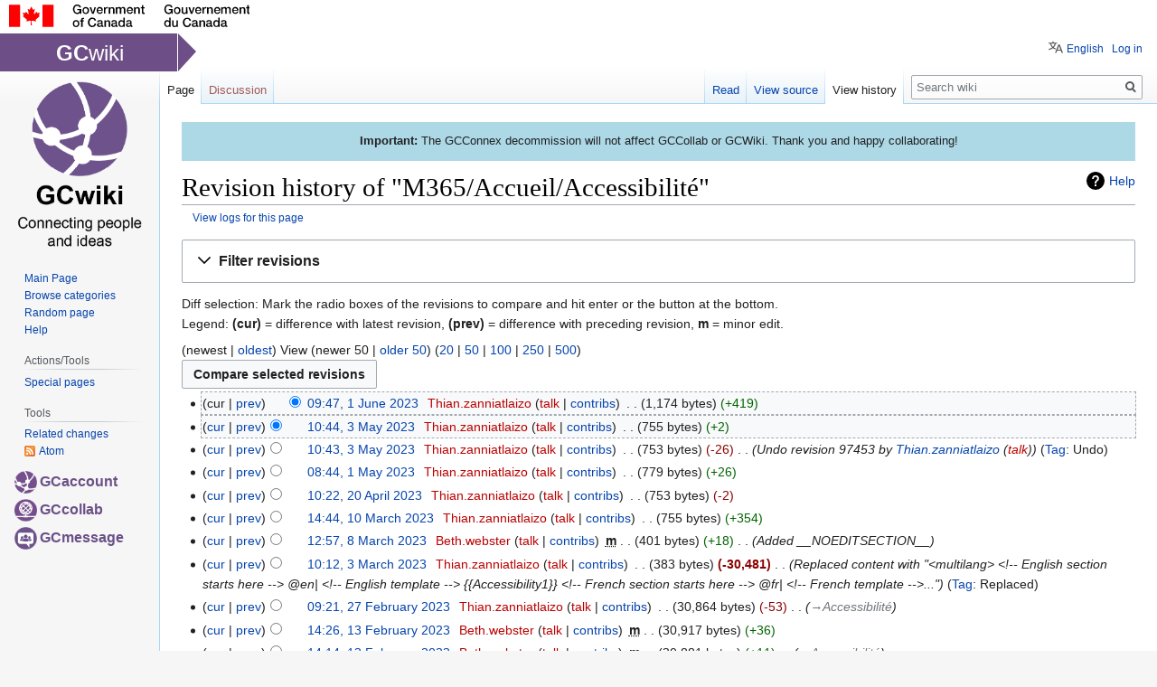

--- FILE ---
content_type: text/html; charset=UTF-8
request_url: https://wiki.gccollab.ca/index.php?title=M365/Accueil/Accessibilit%C3%A9&action=history
body_size: 11497
content:

<!DOCTYPE html>
<html class="client-nojs" lang="en" dir="ltr">
<head>
<meta charset="UTF-8"/>
<title>Revision history of "M365/Accueil/Accessibilité" - wiki</title>
<script>document.documentElement.className="client-js";RLCONF={"wgBreakFrames":!1,"wgSeparatorTransformTable":["",""],"wgDigitTransformTable":["",""],"wgDefaultDateFormat":"dmy","wgMonthNames":["","January","February","March","April","May","June","July","August","September","October","November","December"],"wgRequestId":"ff5d2a6490507279ef148647","wgCSPNonce":!1,"wgCanonicalNamespace":"","wgCanonicalSpecialPageName":!1,"wgNamespaceNumber":0,"wgPageName":"M365/Accueil/Accessibilité","wgTitle":"M365/Accueil/Accessibilité","wgCurRevisionId":99900,"wgRevisionId":0,"wgArticleId":4755,"wgIsArticle":!1,"wgIsRedirect":!1,"wgAction":"history","wgUserName":null,"wgUserGroups":["*"],"wgCategories":[],"wgPageContentLanguage":"en","wgPageContentModel":"wikitext","wgRelevantPageName":"M365/Accueil/Accessibilité","wgRelevantArticleId":4755,"wgIsProbablyEditable":!1,"wgRelevantPageIsProbablyEditable":!1,"wgRestrictionEdit":[],"wgRestrictionMove":[],"wgULSAcceptLanguageList":[],
"wgULSCurrentAutonym":"English","wgVisualEditor":{"pageLanguageCode":"en","pageLanguageDir":"ltr","pageVariantFallbacks":"en"},"wgMFDisplayWikibaseDescriptions":{"search":!1,"nearby":!1,"watchlist":!1,"tagline":!1},"wgULSPosition":"personal","wgEditSubmitButtonLabelPublish":!1};RLSTATE={"site.styles":"ready","noscript":"ready","user.styles":"ready","user":"ready","user.options":"loading","mediawiki.interface.helpers.styles":"ready","mediawiki.action.history.styles":"ready","mediawiki.special.changeslist":"ready","mediawiki.helplink":"ready","oojs-ui-core.styles":"ready","oojs-ui.styles.indicators":"ready","mediawiki.widgets.styles":"ready","oojs-ui-core.icons":"ready","mediawiki.htmlform.ooui.styles":"ready","mediawiki.htmlform.styles":"ready","mediawiki.widgets.DateInputWidget.styles":"ready","skins.vector.styles.legacy":"ready","jquery.makeCollapsible.styles":"ready","mediawiki.ui.button":"ready","mediawiki.feedlink":"ready","skins.vector.styles.responsive":"ready",
"ext.uls.pt":"ready","ext.visualEditor.desktopArticleTarget.noscript":"ready"};RLPAGEMODULES=["ext.treeandmenu","mediawiki.action.history","mediawiki.htmlform","mediawiki.htmlform.ooui","mediawiki.widgets.DateInputWidget","site","mediawiki.page.startup","mediawiki.page.ready","jquery.makeCollapsible","skins.vector.legacy.js","ext.uls.interface","ext.visualEditor.desktopArticleTarget.init","ext.visualEditor.targetLoader","ext.favorites","ext.favorites.style"];</script>
<script>(RLQ=window.RLQ||[]).push(function(){mw.loader.implement("user.options@1hzgi",function($,jQuery,require,module){/*@nomin*/mw.user.tokens.set({"patrolToken":"+\\","watchToken":"+\\","csrfToken":"+\\"});
});});</script>
<link rel="stylesheet" href="/load.php?lang=en&amp;modules=ext.uls.pt%7Cext.visualEditor.desktopArticleTarget.noscript%7Cjquery.makeCollapsible.styles%7Cmediawiki.action.history.styles%7Cmediawiki.feedlink%2Chelplink%7Cmediawiki.htmlform.ooui.styles%7Cmediawiki.htmlform.styles%7Cmediawiki.interface.helpers.styles%7Cmediawiki.special.changeslist%7Cmediawiki.ui.button%7Cmediawiki.widgets.DateInputWidget.styles%7Cmediawiki.widgets.styles%7Coojs-ui-core.icons%2Cstyles%7Coojs-ui.styles.indicators%7Cskins.vector.styles.legacy%2Cresponsive&amp;only=styles&amp;skin=vector"/>
<script async="" src="/load.php?lang=en&amp;modules=startup&amp;only=scripts&amp;raw=1&amp;skin=vector"></script>
<meta name="ResourceLoaderDynamicStyles" content=""/>
<link rel="stylesheet" href="/load.php?lang=en&amp;modules=site.styles&amp;only=styles&amp;skin=vector"/>
<meta name="generator" content="MediaWiki 1.35.2"/>
<meta name="robots" content="noindex,nofollow"/>
<meta name="viewport" content="width=device-width, initial-scale=1"/>
<link rel="shortcut icon" href="/skins/Vector/resources/skins.vector.styles/images/collab/mini_wiki_icon.png"/>
<link rel="search" type="application/opensearchdescription+xml" href="/opensearch_desc.php" title="wiki (en)"/>
<link rel="EditURI" type="application/rsd+xml" href="https://wiki.gccollab.ca/api.php?action=rsd"/>
<link rel="license" href="/wiki:Copyright"/>
<link rel="alternate" type="application/atom+xml" title="&quot;M365/Accueil/Accessibilité&quot; Atom feed" href="/index.php?title=M365/Accueil/Accessibilit%C3%A9&amp;feed=atom&amp;action=history"/>
<link rel="alternate" type="application/atom+xml" title="wiki Atom feed" href="/index.php?title=Special:RecentChanges&amp;feed=atom"/>
<!--[if lt IE 9]><script src="/resources/lib/html5shiv/html5shiv.js"></script><![endif]-->
</head>
<body class="mediawiki ltr sitedir-ltr mw-hide-empty-elt ns-0 ns-subject page-M365_Accueil_Accessibilité rootpage-M365 skin-vector action-history minerva--history-page-action-enabled skin-vector-legacy">
		<div class="collab-fip-header" style="height:35px; clear:both; background-color:white;">
			<object type="image/svg+xml" tabindex="-1" role="img" data="/skins/Vector/resources/skins.vector.styles/images/collab/sig-alt-en.svg" aria-label="Symbol of the Government of Canada" style="height:25px; float:left; padding:5px 10px;"></object>
		</div>
<div id="mw-page-base" class="noprint"></div>
<div id="mw-head-base" class="noprint"></div>
<div id="content" class="mw-body" role="main">
	<a id="top"></a>
	<div id="siteNotice" class="mw-body-content"><div id="localNotice" lang="en" dir="ltr"><div style="background-color: lightblue; padding: 5px"><p><b>Important:</b> The GCConnex decommission will not affect GCCollab or GCWiki. Thank you and happy collaborating!
</p>
</div></div></div>
	<div class="mw-indicators mw-body-content">
	<div id="mw-indicator-mw-helplink" class="mw-indicator"><a href="https://meta.wikimedia.org/wiki/Special:MyLanguage/Help:Page_history" target="_blank" class="mw-helplink">Help</a></div>
	</div>
	<h1 id="firstHeading" class="firstHeading" lang="en">Revision history of "M365/Accueil/Accessibilité"</h1>
	<div id="bodyContent" class="mw-body-content">
		
		<div id="contentSub"><div class="mw-history-subtitle"><a href="/index.php?title=Special:Log&amp;page=M365%2FAccueil%2FAccessibilit%C3%A9" title="Special:Log">View logs for this page</a></div></div>
		<div id="contentSub2"></div>
		
		<div id="jump-to-nav"></div>
		<a class="mw-jump-link" href="#mw-head">Jump to navigation</a>
		<a class="mw-jump-link" href="#searchInput">Jump to search</a>
		<div id="mw-content-text"><div class='mw-htmlform-ooui-wrapper oo-ui-layout oo-ui-panelLayout oo-ui-panelLayout-padded oo-ui-panelLayout-framed'><form id='mw-history-searchform' action='/index.php' method='get' enctype='application/x-www-form-urlencoded' class='mw-htmlform mw-htmlform-ooui oo-ui-layout oo-ui-formLayout'><fieldset id='mw-history-search' class='oo-ui-layout oo-ui-labelElement oo-ui-fieldsetLayout mw-collapsible mw-collapsed'><legend role='button' class='oo-ui-fieldsetLayout-header mw-collapsible-toggle'><span class='oo-ui-iconElement-icon oo-ui-iconElement-noIcon'></span><span class='oo-ui-labelElement-label'>Filter revisions</span><span aria-disabled='false' class='oo-ui-widget oo-ui-widget-enabled oo-ui-iconElement-icon oo-ui-icon-expand oo-ui-iconElement oo-ui-labelElement-invisible oo-ui-iconWidget'>Expand</span><span aria-disabled='false' class='oo-ui-widget oo-ui-widget-enabled oo-ui-iconElement-icon oo-ui-icon-collapse oo-ui-iconElement oo-ui-labelElement-invisible oo-ui-iconWidget'>Collapse</span></legend><div class='oo-ui-fieldsetLayout-group mw-collapsible-content'><div aria-disabled='false' class='oo-ui-widget oo-ui-widget-enabled'><div data-mw-modules='mediawiki.widgets.DateInputWidget' id='ooui-php-5' class='mw-htmlform-field-HTMLDateTimeField  mw-htmlform-datetime-field mw-htmlform-field-autoinfuse oo-ui-layout oo-ui-labelElement oo-ui-fieldLayout oo-ui-fieldLayout-align-top' data-ooui='{"_":"mw.htmlform.FieldLayout","fieldWidget":{"tag":"mw-input-date-range-to"},"align":"top","helpInline":true,"$overlay":true,"label":{"html":"To date:"},"classes":["mw-htmlform-field-HTMLDateTimeField"," mw-htmlform-datetime-field","mw-htmlform-field-autoinfuse"]}'><div class='oo-ui-fieldLayout-body'><span class='oo-ui-fieldLayout-header'><label for='ooui-php-3' class='oo-ui-labelElement-label'>To date:</label></span><div class='oo-ui-fieldLayout-field'><div id='mw-input-date-range-to' aria-disabled='false' class='oo-ui-widget oo-ui-widget-enabled oo-ui-inputWidget oo-ui-textInputWidget oo-ui-textInputWidget-type-text oo-ui-textInputWidget-php mw-widget-dateInputWidget' data-ooui='{"_":"mw.widgets.DateInputWidget","longDisplayFormat":false,"precision":"day","$overlay":true,"placeholder":"YYYY-MM-DD","name":"date-range-to","inputId":"ooui-php-3"}'><input type='date' tabindex='0' aria-disabled='false' name='date-range-to' value='' placeholder='YYYY-MM-DD' id='ooui-php-3' class='oo-ui-inputWidget-input' /><span class='oo-ui-iconElement-icon oo-ui-iconElement-noIcon'></span><span class='oo-ui-indicatorElement-indicator oo-ui-indicatorElement-noIndicator'></span></div></div></div></div><div id='ooui-php-6' class='mw-htmlform-field-HTMLTagFilter  oo-ui-layout oo-ui-labelElement oo-ui-fieldLayout oo-ui-fieldLayout-align-top' data-ooui='{"_":"mw.htmlform.FieldLayout","fieldWidget":{"tag":"tagfilter"},"align":"top","helpInline":true,"$overlay":true,"label":{"html":"&lt;a href=\"\/Special:Tags\" title=\"Special:Tags\"&gt;Tag&lt;\/a&gt; filter:"},"classes":["mw-htmlform-field-HTMLTagFilter",""]}'><div class='oo-ui-fieldLayout-body'><span class='oo-ui-fieldLayout-header'><label for='ooui-php-4' class='oo-ui-labelElement-label'><a href="/Special:Tags" title="Special:Tags">Tag</a> filter:</label></span><div class='oo-ui-fieldLayout-field'><div id='tagfilter' aria-disabled='false' class='oo-ui-widget oo-ui-widget-enabled oo-ui-inputWidget oo-ui-textInputWidget oo-ui-textInputWidget-type-text oo-ui-textInputWidget-php' data-ooui='{"_":"OO.ui.TextInputWidget","name":"tagfilter","inputId":"ooui-php-4"}'><input type='text' tabindex='0' aria-disabled='false' name='tagfilter' value='' id='ooui-php-4' class='oo-ui-inputWidget-input' /><span class='oo-ui-iconElement-icon oo-ui-iconElement-noIcon'></span><span class='oo-ui-indicatorElement-indicator oo-ui-indicatorElement-noIndicator'></span></div></div></div></div><input id="mw-input-title" name="title" type="hidden" value="M365/Accueil/Accessibilité"/>
<input id="mw-input-action" name="action" type="hidden" value="history"/>
<div class="mw-htmlform-submit-buttons">
<span aria-disabled='false' id='ooui-php-7' class='mw-htmlform-submit oo-ui-widget oo-ui-widget-enabled oo-ui-inputWidget oo-ui-buttonElement oo-ui-buttonElement-framed oo-ui-labelElement oo-ui-flaggedElement-primary oo-ui-flaggedElement-progressive oo-ui-buttonInputWidget' data-ooui='{"_":"OO.ui.ButtonInputWidget","type":"submit","value":"Show revisions","label":"Show revisions","flags":["primary","progressive"],"classes":["mw-htmlform-submit"]}'><button type='submit' tabindex='0' aria-disabled='false' value='Show revisions' class='oo-ui-inputWidget-input oo-ui-buttonElement-button'><span class='oo-ui-iconElement-icon oo-ui-iconElement-noIcon oo-ui-image-invert'></span><span class='oo-ui-labelElement-label'>Show revisions</span><span class='oo-ui-indicatorElement-indicator oo-ui-indicatorElement-noIndicator oo-ui-image-invert'></span></button></span></div>
</div></div></fieldset></form></div><div class="mw-history-legend">
<p>Diff selection: Mark the radio boxes of the revisions to compare and hit enter or the button at the bottom.<br />
Legend: <strong>(cur)</strong> = difference with latest revision, <strong>(prev)</strong> = difference with preceding revision, <strong>m</strong> = minor edit.
</p>
</div>(newest | <a href="/index.php?title=M365/Accueil/Accessibilit%C3%A9&amp;dir=prev&amp;action=history" class="mw-lastlink" title="M365/Accueil/Accessibilité">oldest</a>) View (newer 50  |  <a href="/index.php?title=M365/Accueil/Accessibilit%C3%A9&amp;offset=20210712190325%7C50337&amp;action=history" class="mw-nextlink" title="M365/Accueil/Accessibilité" rel="next">older 50</a>) (<a href="/index.php?title=M365/Accueil/Accessibilit%C3%A9&amp;offset=&amp;limit=20&amp;action=history" class="mw-numlink" title="M365/Accueil/Accessibilité">20</a> | <a href="/index.php?title=M365/Accueil/Accessibilit%C3%A9&amp;offset=&amp;limit=50&amp;action=history" class="mw-numlink" title="M365/Accueil/Accessibilité">50</a> | <a href="/index.php?title=M365/Accueil/Accessibilit%C3%A9&amp;offset=&amp;limit=100&amp;action=history" class="mw-numlink" title="M365/Accueil/Accessibilité">100</a> | <a href="/index.php?title=M365/Accueil/Accessibilit%C3%A9&amp;offset=&amp;limit=250&amp;action=history" class="mw-numlink" title="M365/Accueil/Accessibilité">250</a> | <a href="/index.php?title=M365/Accueil/Accessibilit%C3%A9&amp;offset=&amp;limit=500&amp;action=history" class="mw-numlink" title="M365/Accueil/Accessibilité">500</a>)<form action="/index.php" id="mw-history-compare">
<input type="hidden" value="M365/Accueil/Accessibilité" name="title"/>
<input type="hidden" value="historysubmit" name="action"/>
<input type="hidden" value="revision" name="type"/>
<div class="mw-history-compareselectedversions"><input class="historysubmit mw-history-compareselectedversions-button mw-ui-button" title="See the differences between the two selected revisions of this page [v]" accesskey="v" type="submit" value="Compare selected revisions"/>
</div><ul id="pagehistory">
<li data-mw-revid="99900"><span class="mw-history-histlinks mw-changeslist-links"><span>cur</span><span><a href="/index.php?title=M365/Accueil/Accessibilit%C3%A9&amp;diff=99900&amp;oldid=97818" title="M365/Accueil/Accessibilité">prev</a></span></span><input type="radio" value="99900" style="visibility:hidden" name="oldid" id="mw-oldid-null" /><input type="radio" value="99900" checked="checked" name="diff" id="mw-diff-99900" /> <a href="/index.php?title=M365/Accueil/Accessibilit%C3%A9&amp;oldid=99900" class="mw-changeslist-date" title="M365/Accueil/Accessibilité">09:47, 1 June 2023</a>‎ <span class='history-user'><a href="/index.php?title=User:Thian.zanniatlaizo&amp;action=edit&amp;redlink=1" class="new mw-userlink" title="User:Thian.zanniatlaizo (page does not exist)"><bdi>Thian.zanniatlaizo</bdi></a> <span class="mw-usertoollinks mw-changeslist-links"><span><a href="/index.php?title=User_talk:Thian.zanniatlaizo&amp;action=edit&amp;redlink=1" class="new mw-usertoollinks-talk" title="User talk:Thian.zanniatlaizo (page does not exist)">talk</a></span> <span><a href="/Special:Contributions/Thian.zanniatlaizo" class="mw-usertoollinks-contribs" title="Special:Contributions/Thian.zanniatlaizo">contribs</a></span></span></span>‎ <span class="mw-changeslist-separator"></span> <span class="history-size mw-diff-bytes">1,174 bytes</span> <span dir="ltr" class="mw-plusminus-pos mw-diff-bytes" title="1,174 bytes after change">+419</span>‎</li>
<li data-mw-revid="97818"><span class="mw-history-histlinks mw-changeslist-links"><span><a href="/index.php?title=M365/Accueil/Accessibilit%C3%A9&amp;diff=99900&amp;oldid=97818" title="M365/Accueil/Accessibilité">cur</a></span><span><a href="/index.php?title=M365/Accueil/Accessibilit%C3%A9&amp;diff=97818&amp;oldid=97817" title="M365/Accueil/Accessibilité">prev</a></span></span><input type="radio" value="97818" checked="checked" name="oldid" id="mw-oldid-97818" /><input type="radio" value="97818" name="diff" id="mw-diff-97818" /> <a href="/index.php?title=M365/Accueil/Accessibilit%C3%A9&amp;oldid=97818" class="mw-changeslist-date" title="M365/Accueil/Accessibilité">10:44, 3 May 2023</a>‎ <span class='history-user'><a href="/index.php?title=User:Thian.zanniatlaizo&amp;action=edit&amp;redlink=1" class="new mw-userlink" title="User:Thian.zanniatlaizo (page does not exist)"><bdi>Thian.zanniatlaizo</bdi></a> <span class="mw-usertoollinks mw-changeslist-links"><span><a href="/index.php?title=User_talk:Thian.zanniatlaizo&amp;action=edit&amp;redlink=1" class="new mw-usertoollinks-talk" title="User talk:Thian.zanniatlaizo (page does not exist)">talk</a></span> <span><a href="/Special:Contributions/Thian.zanniatlaizo" class="mw-usertoollinks-contribs" title="Special:Contributions/Thian.zanniatlaizo">contribs</a></span></span></span>‎ <span class="mw-changeslist-separator"></span> <span class="history-size mw-diff-bytes">755 bytes</span> <span dir="ltr" class="mw-plusminus-pos mw-diff-bytes" title="755 bytes after change">+2</span>‎</li>
<li data-mw-revid="97817" class="mw-tag-mw-undo"><span class="mw-history-histlinks mw-changeslist-links"><span><a href="/index.php?title=M365/Accueil/Accessibilit%C3%A9&amp;diff=99900&amp;oldid=97817" title="M365/Accueil/Accessibilité">cur</a></span><span><a href="/index.php?title=M365/Accueil/Accessibilit%C3%A9&amp;diff=97817&amp;oldid=97453" title="M365/Accueil/Accessibilité">prev</a></span></span><input type="radio" value="97817" name="oldid" id="mw-oldid-97817" /><input type="radio" value="97817" name="diff" id="mw-diff-97817" /> <a href="/index.php?title=M365/Accueil/Accessibilit%C3%A9&amp;oldid=97817" class="mw-changeslist-date" title="M365/Accueil/Accessibilité">10:43, 3 May 2023</a>‎ <span class='history-user'><a href="/index.php?title=User:Thian.zanniatlaizo&amp;action=edit&amp;redlink=1" class="new mw-userlink" title="User:Thian.zanniatlaizo (page does not exist)"><bdi>Thian.zanniatlaizo</bdi></a> <span class="mw-usertoollinks mw-changeslist-links"><span><a href="/index.php?title=User_talk:Thian.zanniatlaizo&amp;action=edit&amp;redlink=1" class="new mw-usertoollinks-talk" title="User talk:Thian.zanniatlaizo (page does not exist)">talk</a></span> <span><a href="/Special:Contributions/Thian.zanniatlaizo" class="mw-usertoollinks-contribs" title="Special:Contributions/Thian.zanniatlaizo">contribs</a></span></span></span>‎ <span class="mw-changeslist-separator"></span> <span class="history-size mw-diff-bytes">753 bytes</span> <span dir="ltr" class="mw-plusminus-neg mw-diff-bytes" title="753 bytes after change">-26</span>‎ <span class="mw-changeslist-separator"></span>  <span class="comment comment--without-parentheses">Undo revision 97453 by <a href="/Special:Contributions/Thian.zanniatlaizo" title="Special:Contributions/Thian.zanniatlaizo">Thian.zanniatlaizo</a> (<a href="/index.php?title=User_talk:Thian.zanniatlaizo&amp;action=edit&amp;redlink=1" class="new" title="User talk:Thian.zanniatlaizo (page does not exist)">talk</a>)</span> <span class="mw-tag-markers"><a href="/Special:Tags" title="Special:Tags">Tag</a>: <span class="mw-tag-marker mw-tag-marker-mw-undo">Undo</span></span></li>
<li data-mw-revid="97453"><span class="mw-history-histlinks mw-changeslist-links"><span><a href="/index.php?title=M365/Accueil/Accessibilit%C3%A9&amp;diff=99900&amp;oldid=97453" title="M365/Accueil/Accessibilité">cur</a></span><span><a href="/index.php?title=M365/Accueil/Accessibilit%C3%A9&amp;diff=97453&amp;oldid=97262" title="M365/Accueil/Accessibilité">prev</a></span></span><input type="radio" value="97453" name="oldid" id="mw-oldid-97453" /><input type="radio" value="97453" name="diff" id="mw-diff-97453" /> <a href="/index.php?title=M365/Accueil/Accessibilit%C3%A9&amp;oldid=97453" class="mw-changeslist-date" title="M365/Accueil/Accessibilité">08:44, 1 May 2023</a>‎ <span class='history-user'><a href="/index.php?title=User:Thian.zanniatlaizo&amp;action=edit&amp;redlink=1" class="new mw-userlink" title="User:Thian.zanniatlaizo (page does not exist)"><bdi>Thian.zanniatlaizo</bdi></a> <span class="mw-usertoollinks mw-changeslist-links"><span><a href="/index.php?title=User_talk:Thian.zanniatlaizo&amp;action=edit&amp;redlink=1" class="new mw-usertoollinks-talk" title="User talk:Thian.zanniatlaizo (page does not exist)">talk</a></span> <span><a href="/Special:Contributions/Thian.zanniatlaizo" class="mw-usertoollinks-contribs" title="Special:Contributions/Thian.zanniatlaizo">contribs</a></span></span></span>‎ <span class="mw-changeslist-separator"></span> <span class="history-size mw-diff-bytes">779 bytes</span> <span dir="ltr" class="mw-plusminus-pos mw-diff-bytes" title="779 bytes after change">+26</span>‎</li>
<li data-mw-revid="97262"><span class="mw-history-histlinks mw-changeslist-links"><span><a href="/index.php?title=M365/Accueil/Accessibilit%C3%A9&amp;diff=99900&amp;oldid=97262" title="M365/Accueil/Accessibilité">cur</a></span><span><a href="/index.php?title=M365/Accueil/Accessibilit%C3%A9&amp;diff=97262&amp;oldid=93368" title="M365/Accueil/Accessibilité">prev</a></span></span><input type="radio" value="97262" name="oldid" id="mw-oldid-97262" /><input type="radio" value="97262" name="diff" id="mw-diff-97262" /> <a href="/index.php?title=M365/Accueil/Accessibilit%C3%A9&amp;oldid=97262" class="mw-changeslist-date" title="M365/Accueil/Accessibilité">10:22, 20 April 2023</a>‎ <span class='history-user'><a href="/index.php?title=User:Thian.zanniatlaizo&amp;action=edit&amp;redlink=1" class="new mw-userlink" title="User:Thian.zanniatlaizo (page does not exist)"><bdi>Thian.zanniatlaizo</bdi></a> <span class="mw-usertoollinks mw-changeslist-links"><span><a href="/index.php?title=User_talk:Thian.zanniatlaizo&amp;action=edit&amp;redlink=1" class="new mw-usertoollinks-talk" title="User talk:Thian.zanniatlaizo (page does not exist)">talk</a></span> <span><a href="/Special:Contributions/Thian.zanniatlaizo" class="mw-usertoollinks-contribs" title="Special:Contributions/Thian.zanniatlaizo">contribs</a></span></span></span>‎ <span class="mw-changeslist-separator"></span> <span class="history-size mw-diff-bytes">753 bytes</span> <span dir="ltr" class="mw-plusminus-neg mw-diff-bytes" title="753 bytes after change">-2</span>‎</li>
<li data-mw-revid="93368"><span class="mw-history-histlinks mw-changeslist-links"><span><a href="/index.php?title=M365/Accueil/Accessibilit%C3%A9&amp;diff=99900&amp;oldid=93368" title="M365/Accueil/Accessibilité">cur</a></span><span><a href="/index.php?title=M365/Accueil/Accessibilit%C3%A9&amp;diff=93368&amp;oldid=92899" title="M365/Accueil/Accessibilité">prev</a></span></span><input type="radio" value="93368" name="oldid" id="mw-oldid-93368" /><input type="radio" value="93368" name="diff" id="mw-diff-93368" /> <a href="/index.php?title=M365/Accueil/Accessibilit%C3%A9&amp;oldid=93368" class="mw-changeslist-date" title="M365/Accueil/Accessibilité">14:44, 10 March 2023</a>‎ <span class='history-user'><a href="/index.php?title=User:Thian.zanniatlaizo&amp;action=edit&amp;redlink=1" class="new mw-userlink" title="User:Thian.zanniatlaizo (page does not exist)"><bdi>Thian.zanniatlaizo</bdi></a> <span class="mw-usertoollinks mw-changeslist-links"><span><a href="/index.php?title=User_talk:Thian.zanniatlaizo&amp;action=edit&amp;redlink=1" class="new mw-usertoollinks-talk" title="User talk:Thian.zanniatlaizo (page does not exist)">talk</a></span> <span><a href="/Special:Contributions/Thian.zanniatlaizo" class="mw-usertoollinks-contribs" title="Special:Contributions/Thian.zanniatlaizo">contribs</a></span></span></span>‎ <span class="mw-changeslist-separator"></span> <span class="history-size mw-diff-bytes">755 bytes</span> <span dir="ltr" class="mw-plusminus-pos mw-diff-bytes" title="755 bytes after change">+354</span>‎</li>
<li data-mw-revid="92899"><span class="mw-history-histlinks mw-changeslist-links"><span><a href="/index.php?title=M365/Accueil/Accessibilit%C3%A9&amp;diff=99900&amp;oldid=92899" title="M365/Accueil/Accessibilité">cur</a></span><span><a href="/index.php?title=M365/Accueil/Accessibilit%C3%A9&amp;diff=92899&amp;oldid=92451" title="M365/Accueil/Accessibilité">prev</a></span></span><input type="radio" value="92899" name="oldid" id="mw-oldid-92899" /><input type="radio" value="92899" name="diff" id="mw-diff-92899" /> <a href="/index.php?title=M365/Accueil/Accessibilit%C3%A9&amp;oldid=92899" class="mw-changeslist-date" title="M365/Accueil/Accessibilité">12:57, 8 March 2023</a>‎ <span class='history-user'><a href="/index.php?title=User:Beth.webster&amp;action=edit&amp;redlink=1" class="new mw-userlink" title="User:Beth.webster (page does not exist)"><bdi>Beth.webster</bdi></a> <span class="mw-usertoollinks mw-changeslist-links"><span><a href="/index.php?title=User_talk:Beth.webster&amp;action=edit&amp;redlink=1" class="new mw-usertoollinks-talk" title="User talk:Beth.webster (page does not exist)">talk</a></span> <span><a href="/Special:Contributions/Beth.webster" class="mw-usertoollinks-contribs" title="Special:Contributions/Beth.webster">contribs</a></span></span></span>‎ <abbr class="minoredit" title="This is a minor edit">m</abbr> <span class="mw-changeslist-separator"></span> <span class="history-size mw-diff-bytes">401 bytes</span> <span dir="ltr" class="mw-plusminus-pos mw-diff-bytes" title="401 bytes after change">+18</span>‎ <span class="mw-changeslist-separator"></span>  <span class="comment comment--without-parentheses">Added __NOEDITSECTION__</span></li>
<li data-mw-revid="92451" class="mw-tag-mw-replace"><span class="mw-history-histlinks mw-changeslist-links"><span><a href="/index.php?title=M365/Accueil/Accessibilit%C3%A9&amp;diff=99900&amp;oldid=92451" title="M365/Accueil/Accessibilité">cur</a></span><span><a href="/index.php?title=M365/Accueil/Accessibilit%C3%A9&amp;diff=92451&amp;oldid=91921" title="M365/Accueil/Accessibilité">prev</a></span></span><input type="radio" value="92451" name="oldid" id="mw-oldid-92451" /><input type="radio" value="92451" name="diff" id="mw-diff-92451" /> <a href="/index.php?title=M365/Accueil/Accessibilit%C3%A9&amp;oldid=92451" class="mw-changeslist-date" title="M365/Accueil/Accessibilité">10:12, 3 March 2023</a>‎ <span class='history-user'><a href="/index.php?title=User:Thian.zanniatlaizo&amp;action=edit&amp;redlink=1" class="new mw-userlink" title="User:Thian.zanniatlaizo (page does not exist)"><bdi>Thian.zanniatlaizo</bdi></a> <span class="mw-usertoollinks mw-changeslist-links"><span><a href="/index.php?title=User_talk:Thian.zanniatlaizo&amp;action=edit&amp;redlink=1" class="new mw-usertoollinks-talk" title="User talk:Thian.zanniatlaizo (page does not exist)">talk</a></span> <span><a href="/Special:Contributions/Thian.zanniatlaizo" class="mw-usertoollinks-contribs" title="Special:Contributions/Thian.zanniatlaizo">contribs</a></span></span></span>‎ <span class="mw-changeslist-separator"></span> <span class="history-size mw-diff-bytes">383 bytes</span> <strong dir="ltr" class="mw-plusminus-neg mw-diff-bytes" title="383 bytes after change">-30,481</strong>‎ <span class="mw-changeslist-separator"></span>  <span class="comment comment--without-parentheses">Replaced content with &quot;&lt;multilang&gt;   &lt;!-- English section starts here --&gt;  @en|  &lt;!-- English template --&gt;  {{Accessibility1}}  &lt;!-- French section starts here --&gt;  @fr| &lt;!-- French template --&gt;...&quot;</span> <span class="mw-tag-markers"><a href="/Special:Tags" title="Special:Tags">Tag</a>: <span class="mw-tag-marker mw-tag-marker-mw-replace">Replaced</span></span></li>
<li data-mw-revid="91921"><span class="mw-history-histlinks mw-changeslist-links"><span><a href="/index.php?title=M365/Accueil/Accessibilit%C3%A9&amp;diff=99900&amp;oldid=91921" title="M365/Accueil/Accessibilité">cur</a></span><span><a href="/index.php?title=M365/Accueil/Accessibilit%C3%A9&amp;diff=91921&amp;oldid=90957" title="M365/Accueil/Accessibilité">prev</a></span></span><input type="radio" value="91921" name="oldid" id="mw-oldid-91921" /><input type="radio" value="91921" name="diff" id="mw-diff-91921" /> <a href="/index.php?title=M365/Accueil/Accessibilit%C3%A9&amp;oldid=91921" class="mw-changeslist-date" title="M365/Accueil/Accessibilité">09:21, 27 February 2023</a>‎ <span class='history-user'><a href="/index.php?title=User:Thian.zanniatlaizo&amp;action=edit&amp;redlink=1" class="new mw-userlink" title="User:Thian.zanniatlaizo (page does not exist)"><bdi>Thian.zanniatlaizo</bdi></a> <span class="mw-usertoollinks mw-changeslist-links"><span><a href="/index.php?title=User_talk:Thian.zanniatlaizo&amp;action=edit&amp;redlink=1" class="new mw-usertoollinks-talk" title="User talk:Thian.zanniatlaizo (page does not exist)">talk</a></span> <span><a href="/Special:Contributions/Thian.zanniatlaizo" class="mw-usertoollinks-contribs" title="Special:Contributions/Thian.zanniatlaizo">contribs</a></span></span></span>‎ <span class="mw-changeslist-separator"></span> <span class="history-size mw-diff-bytes">30,864 bytes</span> <span dir="ltr" class="mw-plusminus-neg mw-diff-bytes" title="30,864 bytes after change">-53</span>‎ <span class="mw-changeslist-separator"></span>  <span class="comment comment--without-parentheses"><span dir="auto"><span class="autocomment"><a href="/M365/Accueil/Accessibilit%C3%A9#Accessibilit.C3.A9" title="M365/Accueil/Accessibilité">→‎Accessibilité</a></span></span></span></li>
<li data-mw-revid="90957"><span class="mw-history-histlinks mw-changeslist-links"><span><a href="/index.php?title=M365/Accueil/Accessibilit%C3%A9&amp;diff=99900&amp;oldid=90957" title="M365/Accueil/Accessibilité">cur</a></span><span><a href="/index.php?title=M365/Accueil/Accessibilit%C3%A9&amp;diff=90957&amp;oldid=90955" title="M365/Accueil/Accessibilité">prev</a></span></span><input type="radio" value="90957" name="oldid" id="mw-oldid-90957" /><input type="radio" value="90957" name="diff" id="mw-diff-90957" /> <a href="/index.php?title=M365/Accueil/Accessibilit%C3%A9&amp;oldid=90957" class="mw-changeslist-date" title="M365/Accueil/Accessibilité">14:26, 13 February 2023</a>‎ <span class='history-user'><a href="/index.php?title=User:Beth.webster&amp;action=edit&amp;redlink=1" class="new mw-userlink" title="User:Beth.webster (page does not exist)"><bdi>Beth.webster</bdi></a> <span class="mw-usertoollinks mw-changeslist-links"><span><a href="/index.php?title=User_talk:Beth.webster&amp;action=edit&amp;redlink=1" class="new mw-usertoollinks-talk" title="User talk:Beth.webster (page does not exist)">talk</a></span> <span><a href="/Special:Contributions/Beth.webster" class="mw-usertoollinks-contribs" title="Special:Contributions/Beth.webster">contribs</a></span></span></span>‎ <abbr class="minoredit" title="This is a minor edit">m</abbr> <span class="mw-changeslist-separator"></span> <span class="history-size mw-diff-bytes">30,917 bytes</span> <span dir="ltr" class="mw-plusminus-pos mw-diff-bytes" title="30,917 bytes after change">+36</span>‎</li>
<li data-mw-revid="90955"><span class="mw-history-histlinks mw-changeslist-links"><span><a href="/index.php?title=M365/Accueil/Accessibilit%C3%A9&amp;diff=99900&amp;oldid=90955" title="M365/Accueil/Accessibilité">cur</a></span><span><a href="/index.php?title=M365/Accueil/Accessibilit%C3%A9&amp;diff=90955&amp;oldid=90954" title="M365/Accueil/Accessibilité">prev</a></span></span><input type="radio" value="90955" name="oldid" id="mw-oldid-90955" /><input type="radio" value="90955" name="diff" id="mw-diff-90955" /> <a href="/index.php?title=M365/Accueil/Accessibilit%C3%A9&amp;oldid=90955" class="mw-changeslist-date" title="M365/Accueil/Accessibilité">14:14, 13 February 2023</a>‎ <span class='history-user'><a href="/index.php?title=User:Beth.webster&amp;action=edit&amp;redlink=1" class="new mw-userlink" title="User:Beth.webster (page does not exist)"><bdi>Beth.webster</bdi></a> <span class="mw-usertoollinks mw-changeslist-links"><span><a href="/index.php?title=User_talk:Beth.webster&amp;action=edit&amp;redlink=1" class="new mw-usertoollinks-talk" title="User talk:Beth.webster (page does not exist)">talk</a></span> <span><a href="/Special:Contributions/Beth.webster" class="mw-usertoollinks-contribs" title="Special:Contributions/Beth.webster">contribs</a></span></span></span>‎ <abbr class="minoredit" title="This is a minor edit">m</abbr> <span class="mw-changeslist-separator"></span> <span class="history-size mw-diff-bytes">30,881 bytes</span> <span dir="ltr" class="mw-plusminus-pos mw-diff-bytes" title="30,881 bytes after change">+11</span>‎ <span class="mw-changeslist-separator"></span>  <span class="comment comment--without-parentheses"><span dir="auto"><span class="autocomment"><a href="/M365/Accueil/Accessibilit%C3%A9#Accessibilit.C3.A9" title="M365/Accueil/Accessibilité">→‎Accessibilité</a></span></span></span></li>
<li data-mw-revid="90954"><span class="mw-history-histlinks mw-changeslist-links"><span><a href="/index.php?title=M365/Accueil/Accessibilit%C3%A9&amp;diff=99900&amp;oldid=90954" title="M365/Accueil/Accessibilité">cur</a></span><span><a href="/index.php?title=M365/Accueil/Accessibilit%C3%A9&amp;diff=90954&amp;oldid=90952" title="M365/Accueil/Accessibilité">prev</a></span></span><input type="radio" value="90954" name="oldid" id="mw-oldid-90954" /><input type="radio" value="90954" name="diff" id="mw-diff-90954" /> <a href="/index.php?title=M365/Accueil/Accessibilit%C3%A9&amp;oldid=90954" class="mw-changeslist-date" title="M365/Accueil/Accessibilité">14:12, 13 February 2023</a>‎ <span class='history-user'><a href="/index.php?title=User:Beth.webster&amp;action=edit&amp;redlink=1" class="new mw-userlink" title="User:Beth.webster (page does not exist)"><bdi>Beth.webster</bdi></a> <span class="mw-usertoollinks mw-changeslist-links"><span><a href="/index.php?title=User_talk:Beth.webster&amp;action=edit&amp;redlink=1" class="new mw-usertoollinks-talk" title="User talk:Beth.webster (page does not exist)">talk</a></span> <span><a href="/Special:Contributions/Beth.webster" class="mw-usertoollinks-contribs" title="Special:Contributions/Beth.webster">contribs</a></span></span></span>‎ <span class="mw-changeslist-separator"></span> <span class="history-size mw-diff-bytes">30,870 bytes</span> <span dir="ltr" class="mw-plusminus-pos mw-diff-bytes" title="30,870 bytes after change">+418</span>‎ <span class="mw-changeslist-separator"></span>  <span class="comment comment--without-parentheses"><span dir="auto"><span class="autocomment"><a href="/M365/Accueil/Accessibilit%C3%A9#Accessibilit.C3.A9" title="M365/Accueil/Accessibilité">→‎Accessibilité</a></span></span></span></li>
<li data-mw-revid="90952"><span class="mw-history-histlinks mw-changeslist-links"><span><a href="/index.php?title=M365/Accueil/Accessibilit%C3%A9&amp;diff=99900&amp;oldid=90952" title="M365/Accueil/Accessibilité">cur</a></span><span><a href="/index.php?title=M365/Accueil/Accessibilit%C3%A9&amp;diff=90952&amp;oldid=90948" title="M365/Accueil/Accessibilité">prev</a></span></span><input type="radio" value="90952" name="oldid" id="mw-oldid-90952" /><input type="radio" value="90952" name="diff" id="mw-diff-90952" /> <a href="/index.php?title=M365/Accueil/Accessibilit%C3%A9&amp;oldid=90952" class="mw-changeslist-date" title="M365/Accueil/Accessibilité">13:56, 13 February 2023</a>‎ <span class='history-user'><a href="/index.php?title=User:Beth.webster&amp;action=edit&amp;redlink=1" class="new mw-userlink" title="User:Beth.webster (page does not exist)"><bdi>Beth.webster</bdi></a> <span class="mw-usertoollinks mw-changeslist-links"><span><a href="/index.php?title=User_talk:Beth.webster&amp;action=edit&amp;redlink=1" class="new mw-usertoollinks-talk" title="User talk:Beth.webster (page does not exist)">talk</a></span> <span><a href="/Special:Contributions/Beth.webster" class="mw-usertoollinks-contribs" title="Special:Contributions/Beth.webster">contribs</a></span></span></span>‎ <span class="mw-changeslist-separator"></span> <span class="history-size mw-diff-bytes">30,452 bytes</span> <span dir="ltr" class="mw-plusminus-pos mw-diff-bytes" title="30,452 bytes after change">+63</span>‎ <span class="mw-changeslist-separator"></span>  <span class="comment comment--without-parentheses"><span dir="auto"><span class="autocomment"><a href="/M365/Accueil/Accessibilit%C3%A9#Accessibilit.C3.A9" title="M365/Accueil/Accessibilité">→‎Accessibilité</a></span></span></span></li>
<li data-mw-revid="90948"><span class="mw-history-histlinks mw-changeslist-links"><span><a href="/index.php?title=M365/Accueil/Accessibilit%C3%A9&amp;diff=99900&amp;oldid=90948" title="M365/Accueil/Accessibilité">cur</a></span><span><a href="/index.php?title=M365/Accueil/Accessibilit%C3%A9&amp;diff=90948&amp;oldid=90446" title="M365/Accueil/Accessibilité">prev</a></span></span><input type="radio" value="90948" name="oldid" id="mw-oldid-90948" /><input type="radio" value="90948" name="diff" id="mw-diff-90948" /> <a href="/index.php?title=M365/Accueil/Accessibilit%C3%A9&amp;oldid=90948" class="mw-changeslist-date" title="M365/Accueil/Accessibilité">13:44, 13 February 2023</a>‎ <span class='history-user'><a href="/index.php?title=User:Beth.webster&amp;action=edit&amp;redlink=1" class="new mw-userlink" title="User:Beth.webster (page does not exist)"><bdi>Beth.webster</bdi></a> <span class="mw-usertoollinks mw-changeslist-links"><span><a href="/index.php?title=User_talk:Beth.webster&amp;action=edit&amp;redlink=1" class="new mw-usertoollinks-talk" title="User talk:Beth.webster (page does not exist)">talk</a></span> <span><a href="/Special:Contributions/Beth.webster" class="mw-usertoollinks-contribs" title="Special:Contributions/Beth.webster">contribs</a></span></span></span>‎ <span class="mw-changeslist-separator"></span> <span class="history-size mw-diff-bytes">30,389 bytes</span> <span dir="ltr" class="mw-plusminus-pos mw-diff-bytes" title="30,389 bytes after change">+5</span>‎ <span class="mw-changeslist-separator"></span>  <span class="comment comment--without-parentheses"><span dir="auto"><span class="autocomment"><a href="/M365/Accueil/Accessibilit%C3%A9#Accessibilit.C3.A9" title="M365/Accueil/Accessibilité">→‎Accessibilité</a></span></span></span></li>
<li data-mw-revid="90446"><span class="mw-history-histlinks mw-changeslist-links"><span><a href="/index.php?title=M365/Accueil/Accessibilit%C3%A9&amp;diff=99900&amp;oldid=90446" title="M365/Accueil/Accessibilité">cur</a></span><span><a href="/index.php?title=M365/Accueil/Accessibilit%C3%A9&amp;diff=90446&amp;oldid=90445" title="M365/Accueil/Accessibilité">prev</a></span></span><input type="radio" value="90446" name="oldid" id="mw-oldid-90446" /><input type="radio" value="90446" name="diff" id="mw-diff-90446" /> <a href="/index.php?title=M365/Accueil/Accessibilit%C3%A9&amp;oldid=90446" class="mw-changeslist-date" title="M365/Accueil/Accessibilité">13:11, 7 February 2023</a>‎ <span class='history-user'><a href="/index.php?title=User:Thian.zanniatlaizo&amp;action=edit&amp;redlink=1" class="new mw-userlink" title="User:Thian.zanniatlaizo (page does not exist)"><bdi>Thian.zanniatlaizo</bdi></a> <span class="mw-usertoollinks mw-changeslist-links"><span><a href="/index.php?title=User_talk:Thian.zanniatlaizo&amp;action=edit&amp;redlink=1" class="new mw-usertoollinks-talk" title="User talk:Thian.zanniatlaizo (page does not exist)">talk</a></span> <span><a href="/Special:Contributions/Thian.zanniatlaizo" class="mw-usertoollinks-contribs" title="Special:Contributions/Thian.zanniatlaizo">contribs</a></span></span></span>‎ <span class="mw-changeslist-separator"></span> <span class="history-size mw-diff-bytes">30,384 bytes</span> <span dir="ltr" class="mw-plusminus-neg mw-diff-bytes" title="30,384 bytes after change">-1</span>‎ <span class="mw-changeslist-separator"></span>  <span class="comment comment--without-parentheses"><span dir="auto"><span class="autocomment"><a href="/M365/Accueil/Accessibilit%C3%A9#Microsoft_365" title="M365/Accueil/Accessibilité">→‎Microsoft 365</a></span></span></span></li>
<li data-mw-revid="90445"><span class="mw-history-histlinks mw-changeslist-links"><span><a href="/index.php?title=M365/Accueil/Accessibilit%C3%A9&amp;diff=99900&amp;oldid=90445" title="M365/Accueil/Accessibilité">cur</a></span><span><a href="/index.php?title=M365/Accueil/Accessibilit%C3%A9&amp;diff=90445&amp;oldid=90442" title="M365/Accueil/Accessibilité">prev</a></span></span><input type="radio" value="90445" name="oldid" id="mw-oldid-90445" /><input type="radio" value="90445" name="diff" id="mw-diff-90445" /> <a href="/index.php?title=M365/Accueil/Accessibilit%C3%A9&amp;oldid=90445" class="mw-changeslist-date" title="M365/Accueil/Accessibilité">13:11, 7 February 2023</a>‎ <span class='history-user'><a href="/index.php?title=User:Thian.zanniatlaizo&amp;action=edit&amp;redlink=1" class="new mw-userlink" title="User:Thian.zanniatlaizo (page does not exist)"><bdi>Thian.zanniatlaizo</bdi></a> <span class="mw-usertoollinks mw-changeslist-links"><span><a href="/index.php?title=User_talk:Thian.zanniatlaizo&amp;action=edit&amp;redlink=1" class="new mw-usertoollinks-talk" title="User talk:Thian.zanniatlaizo (page does not exist)">talk</a></span> <span><a href="/Special:Contributions/Thian.zanniatlaizo" class="mw-usertoollinks-contribs" title="Special:Contributions/Thian.zanniatlaizo">contribs</a></span></span></span>‎ <span class="mw-changeslist-separator"></span> <span class="history-size mw-diff-bytes">30,385 bytes</span> <span dir="ltr" class="mw-plusminus-pos mw-diff-bytes" title="30,385 bytes after change">+159</span>‎ <span class="mw-changeslist-separator"></span>  <span class="comment comment--without-parentheses"><span dir="auto"><span class="autocomment"><a href="/M365/Accueil/Accessibilit%C3%A9#Microsoft_365" title="M365/Accueil/Accessibilité">→‎Microsoft 365</a></span></span></span></li>
<li data-mw-revid="90442"><span class="mw-history-histlinks mw-changeslist-links"><span><a href="/index.php?title=M365/Accueil/Accessibilit%C3%A9&amp;diff=99900&amp;oldid=90442" title="M365/Accueil/Accessibilité">cur</a></span><span><a href="/index.php?title=M365/Accueil/Accessibilit%C3%A9&amp;diff=90442&amp;oldid=90441" title="M365/Accueil/Accessibilité">prev</a></span></span><input type="radio" value="90442" name="oldid" id="mw-oldid-90442" /><input type="radio" value="90442" name="diff" id="mw-diff-90442" /> <a href="/index.php?title=M365/Accueil/Accessibilit%C3%A9&amp;oldid=90442" class="mw-changeslist-date" title="M365/Accueil/Accessibilité">13:06, 7 February 2023</a>‎ <span class='history-user'><a href="/index.php?title=User:Thian.zanniatlaizo&amp;action=edit&amp;redlink=1" class="new mw-userlink" title="User:Thian.zanniatlaizo (page does not exist)"><bdi>Thian.zanniatlaizo</bdi></a> <span class="mw-usertoollinks mw-changeslist-links"><span><a href="/index.php?title=User_talk:Thian.zanniatlaizo&amp;action=edit&amp;redlink=1" class="new mw-usertoollinks-talk" title="User talk:Thian.zanniatlaizo (page does not exist)">talk</a></span> <span><a href="/Special:Contributions/Thian.zanniatlaizo" class="mw-usertoollinks-contribs" title="Special:Contributions/Thian.zanniatlaizo">contribs</a></span></span></span>‎ <span class="mw-changeslist-separator"></span> <span class="history-size mw-diff-bytes">30,226 bytes</span> <span dir="ltr" class="mw-plusminus-null mw-diff-bytes" title="30,226 bytes after change">0</span>‎ <span class="mw-changeslist-separator"></span>  <span class="comment comment--without-parentheses"><span dir="auto"><span class="autocomment"><a href="/M365/Accueil/Accessibilit%C3%A9#Accessibilit.C3.A9" title="M365/Accueil/Accessibilité">→‎Accessibilité</a></span></span></span></li>
<li data-mw-revid="90441"><span class="mw-history-histlinks mw-changeslist-links"><span><a href="/index.php?title=M365/Accueil/Accessibilit%C3%A9&amp;diff=99900&amp;oldid=90441" title="M365/Accueil/Accessibilité">cur</a></span><span><a href="/index.php?title=M365/Accueil/Accessibilit%C3%A9&amp;diff=90441&amp;oldid=90436" title="M365/Accueil/Accessibilité">prev</a></span></span><input type="radio" value="90441" name="oldid" id="mw-oldid-90441" /><input type="radio" value="90441" name="diff" id="mw-diff-90441" /> <a href="/index.php?title=M365/Accueil/Accessibilit%C3%A9&amp;oldid=90441" class="mw-changeslist-date" title="M365/Accueil/Accessibilité">13:06, 7 February 2023</a>‎ <span class='history-user'><a href="/index.php?title=User:Thian.zanniatlaizo&amp;action=edit&amp;redlink=1" class="new mw-userlink" title="User:Thian.zanniatlaizo (page does not exist)"><bdi>Thian.zanniatlaizo</bdi></a> <span class="mw-usertoollinks mw-changeslist-links"><span><a href="/index.php?title=User_talk:Thian.zanniatlaizo&amp;action=edit&amp;redlink=1" class="new mw-usertoollinks-talk" title="User talk:Thian.zanniatlaizo (page does not exist)">talk</a></span> <span><a href="/Special:Contributions/Thian.zanniatlaizo" class="mw-usertoollinks-contribs" title="Special:Contributions/Thian.zanniatlaizo">contribs</a></span></span></span>‎ <span class="mw-changeslist-separator"></span> <span class="history-size mw-diff-bytes">30,226 bytes</span> <span dir="ltr" class="mw-plusminus-pos mw-diff-bytes" title="30,226 bytes after change">+435</span>‎ <span class="mw-changeslist-separator"></span>  <span class="comment comment--without-parentheses"><span dir="auto"><span class="autocomment"><a href="/M365/Accueil/Accessibilit%C3%A9#Accessibilit.C3.A9" title="M365/Accueil/Accessibilité">→‎Accessibilité</a></span></span></span></li>
<li data-mw-revid="90436"><span class="mw-history-histlinks mw-changeslist-links"><span><a href="/index.php?title=M365/Accueil/Accessibilit%C3%A9&amp;diff=99900&amp;oldid=90436" title="M365/Accueil/Accessibilité">cur</a></span><span><a href="/index.php?title=M365/Accueil/Accessibilit%C3%A9&amp;diff=90436&amp;oldid=90399" title="M365/Accueil/Accessibilité">prev</a></span></span><input type="radio" value="90436" name="oldid" id="mw-oldid-90436" /><input type="radio" value="90436" name="diff" id="mw-diff-90436" /> <a href="/index.php?title=M365/Accueil/Accessibilit%C3%A9&amp;oldid=90436" class="mw-changeslist-date" title="M365/Accueil/Accessibilité">12:49, 7 February 2023</a>‎ <span class='history-user'><a href="/index.php?title=User:Beth.webster&amp;action=edit&amp;redlink=1" class="new mw-userlink" title="User:Beth.webster (page does not exist)"><bdi>Beth.webster</bdi></a> <span class="mw-usertoollinks mw-changeslist-links"><span><a href="/index.php?title=User_talk:Beth.webster&amp;action=edit&amp;redlink=1" class="new mw-usertoollinks-talk" title="User talk:Beth.webster (page does not exist)">talk</a></span> <span><a href="/Special:Contributions/Beth.webster" class="mw-usertoollinks-contribs" title="Special:Contributions/Beth.webster">contribs</a></span></span></span>‎ <span class="mw-changeslist-separator"></span> <span class="history-size mw-diff-bytes">29,791 bytes</span> <span dir="ltr" class="mw-plusminus-pos mw-diff-bytes" title="29,791 bytes after change">+5</span>‎</li>
<li data-mw-revid="90399"><span class="mw-history-histlinks mw-changeslist-links"><span><a href="/index.php?title=M365/Accueil/Accessibilit%C3%A9&amp;diff=99900&amp;oldid=90399" title="M365/Accueil/Accessibilité">cur</a></span><span><a href="/index.php?title=M365/Accueil/Accessibilit%C3%A9&amp;diff=90399&amp;oldid=90395" title="M365/Accueil/Accessibilité">prev</a></span></span><input type="radio" value="90399" name="oldid" id="mw-oldid-90399" /><input type="radio" value="90399" name="diff" id="mw-diff-90399" /> <a href="/index.php?title=M365/Accueil/Accessibilit%C3%A9&amp;oldid=90399" class="mw-changeslist-date" title="M365/Accueil/Accessibilité">10:56, 7 February 2023</a>‎ <span class='history-user'><a href="/index.php?title=User:Thian.zanniatlaizo&amp;action=edit&amp;redlink=1" class="new mw-userlink" title="User:Thian.zanniatlaizo (page does not exist)"><bdi>Thian.zanniatlaizo</bdi></a> <span class="mw-usertoollinks mw-changeslist-links"><span><a href="/index.php?title=User_talk:Thian.zanniatlaizo&amp;action=edit&amp;redlink=1" class="new mw-usertoollinks-talk" title="User talk:Thian.zanniatlaizo (page does not exist)">talk</a></span> <span><a href="/Special:Contributions/Thian.zanniatlaizo" class="mw-usertoollinks-contribs" title="Special:Contributions/Thian.zanniatlaizo">contribs</a></span></span></span>‎ <span class="mw-changeslist-separator"></span> <span class="history-size mw-diff-bytes">29,786 bytes</span> <span dir="ltr" class="mw-plusminus-neg mw-diff-bytes" title="29,786 bytes after change">-275</span>‎ <span class="mw-changeslist-separator"></span>  <span class="comment comment--without-parentheses"><span dir="auto"><span class="autocomment"><a href="/M365/Accueil/Accessibilit%C3%A9#Accessibilit.C3.A9" title="M365/Accueil/Accessibilité">→‎Accessibilité</a></span></span></span></li>
<li data-mw-revid="90395"><span class="mw-history-histlinks mw-changeslist-links"><span><a href="/index.php?title=M365/Accueil/Accessibilit%C3%A9&amp;diff=99900&amp;oldid=90395" title="M365/Accueil/Accessibilité">cur</a></span><span><a href="/index.php?title=M365/Accueil/Accessibilit%C3%A9&amp;diff=90395&amp;oldid=90307" title="M365/Accueil/Accessibilité">prev</a></span></span><input type="radio" value="90395" name="oldid" id="mw-oldid-90395" /><input type="radio" value="90395" name="diff" id="mw-diff-90395" /> <a href="/index.php?title=M365/Accueil/Accessibilit%C3%A9&amp;oldid=90395" class="mw-changeslist-date" title="M365/Accueil/Accessibilité">10:52, 7 February 2023</a>‎ <span class='history-user'><a href="/index.php?title=User:Thian.zanniatlaizo&amp;action=edit&amp;redlink=1" class="new mw-userlink" title="User:Thian.zanniatlaizo (page does not exist)"><bdi>Thian.zanniatlaizo</bdi></a> <span class="mw-usertoollinks mw-changeslist-links"><span><a href="/index.php?title=User_talk:Thian.zanniatlaizo&amp;action=edit&amp;redlink=1" class="new mw-usertoollinks-talk" title="User talk:Thian.zanniatlaizo (page does not exist)">talk</a></span> <span><a href="/Special:Contributions/Thian.zanniatlaizo" class="mw-usertoollinks-contribs" title="Special:Contributions/Thian.zanniatlaizo">contribs</a></span></span></span>‎ <span class="mw-changeslist-separator"></span> <span class="history-size mw-diff-bytes">30,061 bytes</span> <span dir="ltr" class="mw-plusminus-pos mw-diff-bytes" title="30,061 bytes after change">+97</span>‎</li>
<li data-mw-revid="90307"><span class="mw-history-histlinks mw-changeslist-links"><span><a href="/index.php?title=M365/Accueil/Accessibilit%C3%A9&amp;diff=99900&amp;oldid=90307" title="M365/Accueil/Accessibilité">cur</a></span><span><a href="/index.php?title=M365/Accueil/Accessibilit%C3%A9&amp;diff=90307&amp;oldid=90306" title="M365/Accueil/Accessibilité">prev</a></span></span><input type="radio" value="90307" name="oldid" id="mw-oldid-90307" /><input type="radio" value="90307" name="diff" id="mw-diff-90307" /> <a href="/index.php?title=M365/Accueil/Accessibilit%C3%A9&amp;oldid=90307" class="mw-changeslist-date" title="M365/Accueil/Accessibilité">13:03, 6 February 2023</a>‎ <span class='history-user'><a href="/index.php?title=User:Beth.webster&amp;action=edit&amp;redlink=1" class="new mw-userlink" title="User:Beth.webster (page does not exist)"><bdi>Beth.webster</bdi></a> <span class="mw-usertoollinks mw-changeslist-links"><span><a href="/index.php?title=User_talk:Beth.webster&amp;action=edit&amp;redlink=1" class="new mw-usertoollinks-talk" title="User talk:Beth.webster (page does not exist)">talk</a></span> <span><a href="/Special:Contributions/Beth.webster" class="mw-usertoollinks-contribs" title="Special:Contributions/Beth.webster">contribs</a></span></span></span>‎ <abbr class="minoredit" title="This is a minor edit">m</abbr> <span class="mw-changeslist-separator"></span> <span class="history-size mw-diff-bytes">29,964 bytes</span> <span dir="ltr" class="mw-plusminus-pos mw-diff-bytes" title="29,964 bytes after change">+17</span>‎ <span class="mw-changeslist-separator"></span>  <span class="comment comment--without-parentheses">Added __NOEDITSECTION__</span></li>
<li data-mw-revid="90306" class="mw-tag-visualeditor"><span class="mw-history-histlinks mw-changeslist-links"><span><a href="/index.php?title=M365/Accueil/Accessibilit%C3%A9&amp;diff=99900&amp;oldid=90306" title="M365/Accueil/Accessibilité">cur</a></span><span><a href="/index.php?title=M365/Accueil/Accessibilit%C3%A9&amp;diff=90306&amp;oldid=85108" title="M365/Accueil/Accessibilité">prev</a></span></span><input type="radio" value="90306" name="oldid" id="mw-oldid-90306" /><input type="radio" value="90306" name="diff" id="mw-diff-90306" /> <a href="/index.php?title=M365/Accueil/Accessibilit%C3%A9&amp;oldid=90306" class="mw-changeslist-date" title="M365/Accueil/Accessibilité">13:00, 6 February 2023</a>‎ <span class='history-user'><a href="/index.php?title=User:Beth.webster&amp;action=edit&amp;redlink=1" class="new mw-userlink" title="User:Beth.webster (page does not exist)"><bdi>Beth.webster</bdi></a> <span class="mw-usertoollinks mw-changeslist-links"><span><a href="/index.php?title=User_talk:Beth.webster&amp;action=edit&amp;redlink=1" class="new mw-usertoollinks-talk" title="User talk:Beth.webster (page does not exist)">talk</a></span> <span><a href="/Special:Contributions/Beth.webster" class="mw-usertoollinks-contribs" title="Special:Contributions/Beth.webster">contribs</a></span></span></span>‎ <span class="mw-changeslist-separator"></span> <span class="history-size mw-diff-bytes">29,947 bytes</span> <span dir="ltr" class="mw-plusminus-pos mw-diff-bytes" title="29,947 bytes after change">+87</span>‎ <span class="mw-changeslist-separator"></span>  <span class="comment comment--without-parentheses">Added link to English page: https://wiki.gccollab.ca/M365/Home/Accessibility</span> <span class="mw-tag-markers"><a href="/Special:Tags" title="Special:Tags">Tag</a>: <span class="mw-tag-marker mw-tag-marker-visualeditor"><a href="/wiki:VisualEditor" title="wiki:VisualEditor">Visual edit</a></span></span></li>
<li data-mw-revid="85108"><span class="mw-history-histlinks mw-changeslist-links"><span><a href="/index.php?title=M365/Accueil/Accessibilit%C3%A9&amp;diff=99900&amp;oldid=85108" title="M365/Accueil/Accessibilité">cur</a></span><span><a href="/index.php?title=M365/Accueil/Accessibilit%C3%A9&amp;diff=85108&amp;oldid=85107" title="M365/Accueil/Accessibilité">prev</a></span></span><input type="radio" value="85108" name="oldid" id="mw-oldid-85108" /><input type="radio" value="85108" name="diff" id="mw-diff-85108" /> <a href="/index.php?title=M365/Accueil/Accessibilit%C3%A9&amp;oldid=85108" class="mw-changeslist-date" title="M365/Accueil/Accessibilité">07:21, 5 December 2022</a>‎ <span class='history-user'><a href="/index.php?title=User:Thian.zanniatlaizo&amp;action=edit&amp;redlink=1" class="new mw-userlink" title="User:Thian.zanniatlaizo (page does not exist)"><bdi>Thian.zanniatlaizo</bdi></a> <span class="mw-usertoollinks mw-changeslist-links"><span><a href="/index.php?title=User_talk:Thian.zanniatlaizo&amp;action=edit&amp;redlink=1" class="new mw-usertoollinks-talk" title="User talk:Thian.zanniatlaizo (page does not exist)">talk</a></span> <span><a href="/Special:Contributions/Thian.zanniatlaizo" class="mw-usertoollinks-contribs" title="Special:Contributions/Thian.zanniatlaizo">contribs</a></span></span></span>‎ <span class="mw-changeslist-separator"></span> <span class="history-size mw-diff-bytes">29,860 bytes</span> <span dir="ltr" class="mw-plusminus-pos mw-diff-bytes" title="29,860 bytes after change">+60</span>‎ <span class="mw-changeslist-separator"></span>  <span class="comment comment--without-parentheses"><span dir="auto"><span class="autocomment"><a href="/M365/Accueil/Accessibilit%C3%A9#Autres_r.C3.A9f.C3.A9rences" title="M365/Accueil/Accessibilité">→‎Autres références</a></span></span></span></li>
<li data-mw-revid="85107"><span class="mw-history-histlinks mw-changeslist-links"><span><a href="/index.php?title=M365/Accueil/Accessibilit%C3%A9&amp;diff=99900&amp;oldid=85107" title="M365/Accueil/Accessibilité">cur</a></span><span><a href="/index.php?title=M365/Accueil/Accessibilit%C3%A9&amp;diff=85107&amp;oldid=85106" title="M365/Accueil/Accessibilité">prev</a></span></span><input type="radio" value="85107" name="oldid" id="mw-oldid-85107" /><input type="radio" value="85107" name="diff" id="mw-diff-85107" /> <a href="/index.php?title=M365/Accueil/Accessibilit%C3%A9&amp;oldid=85107" class="mw-changeslist-date" title="M365/Accueil/Accessibilité">07:21, 5 December 2022</a>‎ <span class='history-user'><a href="/index.php?title=User:Thian.zanniatlaizo&amp;action=edit&amp;redlink=1" class="new mw-userlink" title="User:Thian.zanniatlaizo (page does not exist)"><bdi>Thian.zanniatlaizo</bdi></a> <span class="mw-usertoollinks mw-changeslist-links"><span><a href="/index.php?title=User_talk:Thian.zanniatlaizo&amp;action=edit&amp;redlink=1" class="new mw-usertoollinks-talk" title="User talk:Thian.zanniatlaizo (page does not exist)">talk</a></span> <span><a href="/Special:Contributions/Thian.zanniatlaizo" class="mw-usertoollinks-contribs" title="Special:Contributions/Thian.zanniatlaizo">contribs</a></span></span></span>‎ <span class="mw-changeslist-separator"></span> <span class="history-size mw-diff-bytes">29,800 bytes</span> <span dir="ltr" class="mw-plusminus-pos mw-diff-bytes" title="29,800 bytes after change">+60</span>‎ <span class="mw-changeslist-separator"></span>  <span class="comment comment--without-parentheses"><span dir="auto"><span class="autocomment"><a href="/M365/Accueil/Accessibilit%C3%A9#OneDrive" title="M365/Accueil/Accessibilité">→‎OneDrive</a></span></span></span></li>
<li data-mw-revid="85106"><span class="mw-history-histlinks mw-changeslist-links"><span><a href="/index.php?title=M365/Accueil/Accessibilit%C3%A9&amp;diff=99900&amp;oldid=85106" title="M365/Accueil/Accessibilité">cur</a></span><span><a href="/index.php?title=M365/Accueil/Accessibilit%C3%A9&amp;diff=85106&amp;oldid=85105" title="M365/Accueil/Accessibilité">prev</a></span></span><input type="radio" value="85106" name="oldid" id="mw-oldid-85106" /><input type="radio" value="85106" name="diff" id="mw-diff-85106" /> <a href="/index.php?title=M365/Accueil/Accessibilit%C3%A9&amp;oldid=85106" class="mw-changeslist-date" title="M365/Accueil/Accessibilité">07:20, 5 December 2022</a>‎ <span class='history-user'><a href="/index.php?title=User:Thian.zanniatlaizo&amp;action=edit&amp;redlink=1" class="new mw-userlink" title="User:Thian.zanniatlaizo (page does not exist)"><bdi>Thian.zanniatlaizo</bdi></a> <span class="mw-usertoollinks mw-changeslist-links"><span><a href="/index.php?title=User_talk:Thian.zanniatlaizo&amp;action=edit&amp;redlink=1" class="new mw-usertoollinks-talk" title="User talk:Thian.zanniatlaizo (page does not exist)">talk</a></span> <span><a href="/Special:Contributions/Thian.zanniatlaizo" class="mw-usertoollinks-contribs" title="Special:Contributions/Thian.zanniatlaizo">contribs</a></span></span></span>‎ <span class="mw-changeslist-separator"></span> <span class="history-size mw-diff-bytes">29,740 bytes</span> <span dir="ltr" class="mw-plusminus-pos mw-diff-bytes" title="29,740 bytes after change">+60</span>‎ <span class="mw-changeslist-separator"></span>  <span class="comment comment--without-parentheses"><span dir="auto"><span class="autocomment"><a href="/M365/Accueil/Accessibilit%C3%A9#SharePoint" title="M365/Accueil/Accessibilité">→‎SharePoint</a></span></span></span></li>
<li data-mw-revid="85105"><span class="mw-history-histlinks mw-changeslist-links"><span><a href="/index.php?title=M365/Accueil/Accessibilit%C3%A9&amp;diff=99900&amp;oldid=85105" title="M365/Accueil/Accessibilité">cur</a></span><span><a href="/index.php?title=M365/Accueil/Accessibilit%C3%A9&amp;diff=85105&amp;oldid=85104" title="M365/Accueil/Accessibilité">prev</a></span></span><input type="radio" value="85105" name="oldid" id="mw-oldid-85105" /><input type="radio" value="85105" name="diff" id="mw-diff-85105" /> <a href="/index.php?title=M365/Accueil/Accessibilit%C3%A9&amp;oldid=85105" class="mw-changeslist-date" title="M365/Accueil/Accessibilité">07:19, 5 December 2022</a>‎ <span class='history-user'><a href="/index.php?title=User:Thian.zanniatlaizo&amp;action=edit&amp;redlink=1" class="new mw-userlink" title="User:Thian.zanniatlaizo (page does not exist)"><bdi>Thian.zanniatlaizo</bdi></a> <span class="mw-usertoollinks mw-changeslist-links"><span><a href="/index.php?title=User_talk:Thian.zanniatlaizo&amp;action=edit&amp;redlink=1" class="new mw-usertoollinks-talk" title="User talk:Thian.zanniatlaizo (page does not exist)">talk</a></span> <span><a href="/Special:Contributions/Thian.zanniatlaizo" class="mw-usertoollinks-contribs" title="Special:Contributions/Thian.zanniatlaizo">contribs</a></span></span></span>‎ <span class="mw-changeslist-separator"></span> <span class="history-size mw-diff-bytes">29,680 bytes</span> <span dir="ltr" class="mw-plusminus-pos mw-diff-bytes" title="29,680 bytes after change">+60</span>‎ <span class="mw-changeslist-separator"></span>  <span class="comment comment--without-parentheses"><span dir="auto"><span class="autocomment"><a href="/M365/Accueil/Accessibilit%C3%A9#PowerPoint" title="M365/Accueil/Accessibilité">→‎PowerPoint</a></span></span></span></li>
<li data-mw-revid="85104"><span class="mw-history-histlinks mw-changeslist-links"><span><a href="/index.php?title=M365/Accueil/Accessibilit%C3%A9&amp;diff=99900&amp;oldid=85104" title="M365/Accueil/Accessibilité">cur</a></span><span><a href="/index.php?title=M365/Accueil/Accessibilit%C3%A9&amp;diff=85104&amp;oldid=85103" title="M365/Accueil/Accessibilité">prev</a></span></span><input type="radio" value="85104" name="oldid" id="mw-oldid-85104" /><input type="radio" value="85104" name="diff" id="mw-diff-85104" /> <a href="/index.php?title=M365/Accueil/Accessibilit%C3%A9&amp;oldid=85104" class="mw-changeslist-date" title="M365/Accueil/Accessibilité">07:19, 5 December 2022</a>‎ <span class='history-user'><a href="/index.php?title=User:Thian.zanniatlaizo&amp;action=edit&amp;redlink=1" class="new mw-userlink" title="User:Thian.zanniatlaizo (page does not exist)"><bdi>Thian.zanniatlaizo</bdi></a> <span class="mw-usertoollinks mw-changeslist-links"><span><a href="/index.php?title=User_talk:Thian.zanniatlaizo&amp;action=edit&amp;redlink=1" class="new mw-usertoollinks-talk" title="User talk:Thian.zanniatlaizo (page does not exist)">talk</a></span> <span><a href="/Special:Contributions/Thian.zanniatlaizo" class="mw-usertoollinks-contribs" title="Special:Contributions/Thian.zanniatlaizo">contribs</a></span></span></span>‎ <span class="mw-changeslist-separator"></span> <span class="history-size mw-diff-bytes">29,620 bytes</span> <span dir="ltr" class="mw-plusminus-pos mw-diff-bytes" title="29,620 bytes after change">+60</span>‎ <span class="mw-changeslist-separator"></span>  <span class="comment comment--without-parentheses"><span dir="auto"><span class="autocomment"><a href="/M365/Accueil/Accessibilit%C3%A9#Excel" title="M365/Accueil/Accessibilité">→‎Excel</a></span></span></span></li>
<li data-mw-revid="85103"><span class="mw-history-histlinks mw-changeslist-links"><span><a href="/index.php?title=M365/Accueil/Accessibilit%C3%A9&amp;diff=99900&amp;oldid=85103" title="M365/Accueil/Accessibilité">cur</a></span><span><a href="/index.php?title=M365/Accueil/Accessibilit%C3%A9&amp;diff=85103&amp;oldid=85102" title="M365/Accueil/Accessibilité">prev</a></span></span><input type="radio" value="85103" name="oldid" id="mw-oldid-85103" /><input type="radio" value="85103" name="diff" id="mw-diff-85103" /> <a href="/index.php?title=M365/Accueil/Accessibilit%C3%A9&amp;oldid=85103" class="mw-changeslist-date" title="M365/Accueil/Accessibilité">07:19, 5 December 2022</a>‎ <span class='history-user'><a href="/index.php?title=User:Thian.zanniatlaizo&amp;action=edit&amp;redlink=1" class="new mw-userlink" title="User:Thian.zanniatlaizo (page does not exist)"><bdi>Thian.zanniatlaizo</bdi></a> <span class="mw-usertoollinks mw-changeslist-links"><span><a href="/index.php?title=User_talk:Thian.zanniatlaizo&amp;action=edit&amp;redlink=1" class="new mw-usertoollinks-talk" title="User talk:Thian.zanniatlaizo (page does not exist)">talk</a></span> <span><a href="/Special:Contributions/Thian.zanniatlaizo" class="mw-usertoollinks-contribs" title="Special:Contributions/Thian.zanniatlaizo">contribs</a></span></span></span>‎ <span class="mw-changeslist-separator"></span> <span class="history-size mw-diff-bytes">29,560 bytes</span> <span dir="ltr" class="mw-plusminus-pos mw-diff-bytes" title="29,560 bytes after change">+59</span>‎ <span class="mw-changeslist-separator"></span>  <span class="comment comment--without-parentheses"><span dir="auto"><span class="autocomment"><a href="/M365/Accueil/Accessibilit%C3%A9#Word" title="M365/Accueil/Accessibilité">→‎Word</a></span></span></span></li>
<li data-mw-revid="85102"><span class="mw-history-histlinks mw-changeslist-links"><span><a href="/index.php?title=M365/Accueil/Accessibilit%C3%A9&amp;diff=99900&amp;oldid=85102" title="M365/Accueil/Accessibilité">cur</a></span><span><a href="/index.php?title=M365/Accueil/Accessibilit%C3%A9&amp;diff=85102&amp;oldid=85101" title="M365/Accueil/Accessibilité">prev</a></span></span><input type="radio" value="85102" name="oldid" id="mw-oldid-85102" /><input type="radio" value="85102" name="diff" id="mw-diff-85102" /> <a href="/index.php?title=M365/Accueil/Accessibilit%C3%A9&amp;oldid=85102" class="mw-changeslist-date" title="M365/Accueil/Accessibilité">07:18, 5 December 2022</a>‎ <span class='history-user'><a href="/index.php?title=User:Thian.zanniatlaizo&amp;action=edit&amp;redlink=1" class="new mw-userlink" title="User:Thian.zanniatlaizo (page does not exist)"><bdi>Thian.zanniatlaizo</bdi></a> <span class="mw-usertoollinks mw-changeslist-links"><span><a href="/index.php?title=User_talk:Thian.zanniatlaizo&amp;action=edit&amp;redlink=1" class="new mw-usertoollinks-talk" title="User talk:Thian.zanniatlaizo (page does not exist)">talk</a></span> <span><a href="/Special:Contributions/Thian.zanniatlaizo" class="mw-usertoollinks-contribs" title="Special:Contributions/Thian.zanniatlaizo">contribs</a></span></span></span>‎ <span class="mw-changeslist-separator"></span> <span class="history-size mw-diff-bytes">29,501 bytes</span> <span dir="ltr" class="mw-plusminus-pos mw-diff-bytes" title="29,501 bytes after change">+60</span>‎ <span class="mw-changeslist-separator"></span>  <span class="comment comment--without-parentheses"><span dir="auto"><span class="autocomment"><a href="/M365/Accueil/Accessibilit%C3%A9#Word" title="M365/Accueil/Accessibilité">→‎Word</a></span></span></span></li>
<li data-mw-revid="85101"><span class="mw-history-histlinks mw-changeslist-links"><span><a href="/index.php?title=M365/Accueil/Accessibilit%C3%A9&amp;diff=99900&amp;oldid=85101" title="M365/Accueil/Accessibilité">cur</a></span><span><a href="/index.php?title=M365/Accueil/Accessibilit%C3%A9&amp;diff=85101&amp;oldid=85100" title="M365/Accueil/Accessibilité">prev</a></span></span><input type="radio" value="85101" name="oldid" id="mw-oldid-85101" /><input type="radio" value="85101" name="diff" id="mw-diff-85101" /> <a href="/index.php?title=M365/Accueil/Accessibilit%C3%A9&amp;oldid=85101" class="mw-changeslist-date" title="M365/Accueil/Accessibilité">07:18, 5 December 2022</a>‎ <span class='history-user'><a href="/index.php?title=User:Thian.zanniatlaizo&amp;action=edit&amp;redlink=1" class="new mw-userlink" title="User:Thian.zanniatlaizo (page does not exist)"><bdi>Thian.zanniatlaizo</bdi></a> <span class="mw-usertoollinks mw-changeslist-links"><span><a href="/index.php?title=User_talk:Thian.zanniatlaizo&amp;action=edit&amp;redlink=1" class="new mw-usertoollinks-talk" title="User talk:Thian.zanniatlaizo (page does not exist)">talk</a></span> <span><a href="/Special:Contributions/Thian.zanniatlaizo" class="mw-usertoollinks-contribs" title="Special:Contributions/Thian.zanniatlaizo">contribs</a></span></span></span>‎ <span class="mw-changeslist-separator"></span> <span class="history-size mw-diff-bytes">29,441 bytes</span> <span dir="ltr" class="mw-plusminus-pos mw-diff-bytes" title="29,441 bytes after change">+60</span>‎ <span class="mw-changeslist-separator"></span>  <span class="comment comment--without-parentheses"><span dir="auto"><span class="autocomment"><a href="/M365/Accueil/Accessibilit%C3%A9#Teams" title="M365/Accueil/Accessibilité">→‎Teams</a></span></span></span></li>
<li data-mw-revid="85100"><span class="mw-history-histlinks mw-changeslist-links"><span><a href="/index.php?title=M365/Accueil/Accessibilit%C3%A9&amp;diff=99900&amp;oldid=85100" title="M365/Accueil/Accessibilité">cur</a></span><span><a href="/index.php?title=M365/Accueil/Accessibilit%C3%A9&amp;diff=85100&amp;oldid=85099" title="M365/Accueil/Accessibilité">prev</a></span></span><input type="radio" value="85100" name="oldid" id="mw-oldid-85100" /><input type="radio" value="85100" name="diff" id="mw-diff-85100" /> <a href="/index.php?title=M365/Accueil/Accessibilit%C3%A9&amp;oldid=85100" class="mw-changeslist-date" title="M365/Accueil/Accessibilité">07:17, 5 December 2022</a>‎ <span class='history-user'><a href="/index.php?title=User:Thian.zanniatlaizo&amp;action=edit&amp;redlink=1" class="new mw-userlink" title="User:Thian.zanniatlaizo (page does not exist)"><bdi>Thian.zanniatlaizo</bdi></a> <span class="mw-usertoollinks mw-changeslist-links"><span><a href="/index.php?title=User_talk:Thian.zanniatlaizo&amp;action=edit&amp;redlink=1" class="new mw-usertoollinks-talk" title="User talk:Thian.zanniatlaizo (page does not exist)">talk</a></span> <span><a href="/Special:Contributions/Thian.zanniatlaizo" class="mw-usertoollinks-contribs" title="Special:Contributions/Thian.zanniatlaizo">contribs</a></span></span></span>‎ <span class="mw-changeslist-separator"></span> <span class="history-size mw-diff-bytes">29,381 bytes</span> <span dir="ltr" class="mw-plusminus-pos mw-diff-bytes" title="29,381 bytes after change">+60</span>‎ <span class="mw-changeslist-separator"></span>  <span class="comment comment--without-parentheses"><span dir="auto"><span class="autocomment"><a href="/M365/Accueil/Accessibilit%C3%A9#Office_365" title="M365/Accueil/Accessibilité">→‎Office 365</a></span></span></span></li>
<li data-mw-revid="85099"><span class="mw-history-histlinks mw-changeslist-links"><span><a href="/index.php?title=M365/Accueil/Accessibilit%C3%A9&amp;diff=99900&amp;oldid=85099" title="M365/Accueil/Accessibilité">cur</a></span><span><a href="/index.php?title=M365/Accueil/Accessibilit%C3%A9&amp;diff=85099&amp;oldid=85098" title="M365/Accueil/Accessibilité">prev</a></span></span><input type="radio" value="85099" name="oldid" id="mw-oldid-85099" /><input type="radio" value="85099" name="diff" id="mw-diff-85099" /> <a href="/index.php?title=M365/Accueil/Accessibilit%C3%A9&amp;oldid=85099" class="mw-changeslist-date" title="M365/Accueil/Accessibilité">07:17, 5 December 2022</a>‎ <span class='history-user'><a href="/index.php?title=User:Thian.zanniatlaizo&amp;action=edit&amp;redlink=1" class="new mw-userlink" title="User:Thian.zanniatlaizo (page does not exist)"><bdi>Thian.zanniatlaizo</bdi></a> <span class="mw-usertoollinks mw-changeslist-links"><span><a href="/index.php?title=User_talk:Thian.zanniatlaizo&amp;action=edit&amp;redlink=1" class="new mw-usertoollinks-talk" title="User talk:Thian.zanniatlaizo (page does not exist)">talk</a></span> <span><a href="/Special:Contributions/Thian.zanniatlaizo" class="mw-usertoollinks-contribs" title="Special:Contributions/Thian.zanniatlaizo">contribs</a></span></span></span>‎ <span class="mw-changeslist-separator"></span> <span class="history-size mw-diff-bytes">29,321 bytes</span> <span dir="ltr" class="mw-plusminus-pos mw-diff-bytes" title="29,321 bytes after change">+60</span>‎ <span class="mw-changeslist-separator"></span>  <span class="comment comment--without-parentheses"><span dir="auto"><span class="autocomment"><a href="/M365/Accueil/Accessibilit%C3%A9#Windows_10" title="M365/Accueil/Accessibilité">→‎Windows 10</a></span></span></span></li>
<li data-mw-revid="85098"><span class="mw-history-histlinks mw-changeslist-links"><span><a href="/index.php?title=M365/Accueil/Accessibilit%C3%A9&amp;diff=99900&amp;oldid=85098" title="M365/Accueil/Accessibilité">cur</a></span><span><a href="/index.php?title=M365/Accueil/Accessibilit%C3%A9&amp;diff=85098&amp;oldid=85097" title="M365/Accueil/Accessibilité">prev</a></span></span><input type="radio" value="85098" name="oldid" id="mw-oldid-85098" /><input type="radio" value="85098" name="diff" id="mw-diff-85098" /> <a href="/index.php?title=M365/Accueil/Accessibilit%C3%A9&amp;oldid=85098" class="mw-changeslist-date" title="M365/Accueil/Accessibilité">07:16, 5 December 2022</a>‎ <span class='history-user'><a href="/index.php?title=User:Thian.zanniatlaizo&amp;action=edit&amp;redlink=1" class="new mw-userlink" title="User:Thian.zanniatlaizo (page does not exist)"><bdi>Thian.zanniatlaizo</bdi></a> <span class="mw-usertoollinks mw-changeslist-links"><span><a href="/index.php?title=User_talk:Thian.zanniatlaizo&amp;action=edit&amp;redlink=1" class="new mw-usertoollinks-talk" title="User talk:Thian.zanniatlaizo (page does not exist)">talk</a></span> <span><a href="/Special:Contributions/Thian.zanniatlaizo" class="mw-usertoollinks-contribs" title="Special:Contributions/Thian.zanniatlaizo">contribs</a></span></span></span>‎ <span class="mw-changeslist-separator"></span> <span class="history-size mw-diff-bytes">29,261 bytes</span> <span dir="ltr" class="mw-plusminus-pos mw-diff-bytes" title="29,261 bytes after change">+60</span>‎ <span class="mw-changeslist-separator"></span>  <span class="comment comment--without-parentheses"><span dir="auto"><span class="autocomment"><a href="/M365/Accueil/Accessibilit%C3%A9#Windows_10" title="M365/Accueil/Accessibilité">→‎Windows 10</a></span></span></span></li>
<li data-mw-revid="85097"><span class="mw-history-histlinks mw-changeslist-links"><span><a href="/index.php?title=M365/Accueil/Accessibilit%C3%A9&amp;diff=99900&amp;oldid=85097" title="M365/Accueil/Accessibilité">cur</a></span><span><a href="/index.php?title=M365/Accueil/Accessibilit%C3%A9&amp;diff=85097&amp;oldid=85096" title="M365/Accueil/Accessibilité">prev</a></span></span><input type="radio" value="85097" name="oldid" id="mw-oldid-85097" /><input type="radio" value="85097" name="diff" id="mw-diff-85097" /> <a href="/index.php?title=M365/Accueil/Accessibilit%C3%A9&amp;oldid=85097" class="mw-changeslist-date" title="M365/Accueil/Accessibilité">07:16, 5 December 2022</a>‎ <span class='history-user'><a href="/index.php?title=User:Thian.zanniatlaizo&amp;action=edit&amp;redlink=1" class="new mw-userlink" title="User:Thian.zanniatlaizo (page does not exist)"><bdi>Thian.zanniatlaizo</bdi></a> <span class="mw-usertoollinks mw-changeslist-links"><span><a href="/index.php?title=User_talk:Thian.zanniatlaizo&amp;action=edit&amp;redlink=1" class="new mw-usertoollinks-talk" title="User talk:Thian.zanniatlaizo (page does not exist)">talk</a></span> <span><a href="/Special:Contributions/Thian.zanniatlaizo" class="mw-usertoollinks-contribs" title="Special:Contributions/Thian.zanniatlaizo">contribs</a></span></span></span>‎ <span class="mw-changeslist-separator"></span> <span class="history-size mw-diff-bytes">29,201 bytes</span> <span dir="ltr" class="mw-plusminus-pos mw-diff-bytes" title="29,201 bytes after change">+60</span>‎ <span class="mw-changeslist-separator"></span>  <span class="comment comment--without-parentheses"><span dir="auto"><span class="autocomment"><a href="/M365/Accueil/Accessibilit%C3%A9#Microsoft_365" title="M365/Accueil/Accessibilité">→‎Microsoft 365</a></span></span></span></li>
<li data-mw-revid="85096"><span class="mw-history-histlinks mw-changeslist-links"><span><a href="/index.php?title=M365/Accueil/Accessibilit%C3%A9&amp;diff=99900&amp;oldid=85096" title="M365/Accueil/Accessibilité">cur</a></span><span><a href="/index.php?title=M365/Accueil/Accessibilit%C3%A9&amp;diff=85096&amp;oldid=84616" title="M365/Accueil/Accessibilité">prev</a></span></span><input type="radio" value="85096" name="oldid" id="mw-oldid-85096" /><input type="radio" value="85096" name="diff" id="mw-diff-85096" /> <a href="/index.php?title=M365/Accueil/Accessibilit%C3%A9&amp;oldid=85096" class="mw-changeslist-date" title="M365/Accueil/Accessibilité">07:15, 5 December 2022</a>‎ <span class='history-user'><a href="/index.php?title=User:Thian.zanniatlaizo&amp;action=edit&amp;redlink=1" class="new mw-userlink" title="User:Thian.zanniatlaizo (page does not exist)"><bdi>Thian.zanniatlaizo</bdi></a> <span class="mw-usertoollinks mw-changeslist-links"><span><a href="/index.php?title=User_talk:Thian.zanniatlaizo&amp;action=edit&amp;redlink=1" class="new mw-usertoollinks-talk" title="User talk:Thian.zanniatlaizo (page does not exist)">talk</a></span> <span><a href="/Special:Contributions/Thian.zanniatlaizo" class="mw-usertoollinks-contribs" title="Special:Contributions/Thian.zanniatlaizo">contribs</a></span></span></span>‎ <span class="mw-changeslist-separator"></span> <span class="history-size mw-diff-bytes">29,141 bytes</span> <span dir="ltr" class="mw-plusminus-pos mw-diff-bytes" title="29,141 bytes after change">+60</span>‎ <span class="mw-changeslist-separator"></span>  <span class="comment comment--without-parentheses"><span dir="auto"><span class="autocomment"><a href="/M365/Accueil/Accessibilit%C3%A9#Microsoft_365" title="M365/Accueil/Accessibilité">→‎Microsoft 365</a></span></span></span></li>
<li data-mw-revid="84616" class="mw-tag-visualeditor"><span class="mw-history-histlinks mw-changeslist-links"><span><a href="/index.php?title=M365/Accueil/Accessibilit%C3%A9&amp;diff=99900&amp;oldid=84616" title="M365/Accueil/Accessibilité">cur</a></span><span><a href="/index.php?title=M365/Accueil/Accessibilit%C3%A9&amp;diff=84616&amp;oldid=84615" title="M365/Accueil/Accessibilité">prev</a></span></span><input type="radio" value="84616" name="oldid" id="mw-oldid-84616" /><input type="radio" value="84616" name="diff" id="mw-diff-84616" /> <a href="/index.php?title=M365/Accueil/Accessibilit%C3%A9&amp;oldid=84616" class="mw-changeslist-date" title="M365/Accueil/Accessibilité">15:12, 29 November 2022</a>‎ <span class='history-user'><a href="/index.php?title=User:Thian.zanniatlaizo&amp;action=edit&amp;redlink=1" class="new mw-userlink" title="User:Thian.zanniatlaizo (page does not exist)"><bdi>Thian.zanniatlaizo</bdi></a> <span class="mw-usertoollinks mw-changeslist-links"><span><a href="/index.php?title=User_talk:Thian.zanniatlaizo&amp;action=edit&amp;redlink=1" class="new mw-usertoollinks-talk" title="User talk:Thian.zanniatlaizo (page does not exist)">talk</a></span> <span><a href="/Special:Contributions/Thian.zanniatlaizo" class="mw-usertoollinks-contribs" title="Special:Contributions/Thian.zanniatlaizo">contribs</a></span></span></span>‎ <span class="mw-changeslist-separator"></span> <span class="history-size mw-diff-bytes">29,081 bytes</span> <span dir="ltr" class="mw-plusminus-neg mw-diff-bytes" title="29,081 bytes after change">-22</span>‎ <span class="mw-changeslist-separator"></span>  <span class="comment comment--without-parentheses"><span dir="auto"><span class="autocomment"><a href="/M365/Accueil/Accessibilit%C3%A9#Contactez-nous" title="M365/Accueil/Accessibilité">→‎Contactez-nous</a></span></span></span> <span class="mw-tag-markers"><a href="/Special:Tags" title="Special:Tags">Tag</a>: <span class="mw-tag-marker mw-tag-marker-visualeditor"><a href="/wiki:VisualEditor" title="wiki:VisualEditor">Visual edit</a></span></span></li>
<li data-mw-revid="84615"><span class="mw-history-histlinks mw-changeslist-links"><span><a href="/index.php?title=M365/Accueil/Accessibilit%C3%A9&amp;diff=99900&amp;oldid=84615" title="M365/Accueil/Accessibilité">cur</a></span><span><a href="/index.php?title=M365/Accueil/Accessibilit%C3%A9&amp;diff=84615&amp;oldid=84217" title="M365/Accueil/Accessibilité">prev</a></span></span><input type="radio" value="84615" name="oldid" id="mw-oldid-84615" /><input type="radio" value="84615" name="diff" id="mw-diff-84615" /> <a href="/index.php?title=M365/Accueil/Accessibilit%C3%A9&amp;oldid=84615" class="mw-changeslist-date" title="M365/Accueil/Accessibilité">15:09, 29 November 2022</a>‎ <span class='history-user'><a href="/index.php?title=User:Thian.zanniatlaizo&amp;action=edit&amp;redlink=1" class="new mw-userlink" title="User:Thian.zanniatlaizo (page does not exist)"><bdi>Thian.zanniatlaizo</bdi></a> <span class="mw-usertoollinks mw-changeslist-links"><span><a href="/index.php?title=User_talk:Thian.zanniatlaizo&amp;action=edit&amp;redlink=1" class="new mw-usertoollinks-talk" title="User talk:Thian.zanniatlaizo (page does not exist)">talk</a></span> <span><a href="/Special:Contributions/Thian.zanniatlaizo" class="mw-usertoollinks-contribs" title="Special:Contributions/Thian.zanniatlaizo">contribs</a></span></span></span>‎ <span class="mw-changeslist-separator"></span> <span class="history-size mw-diff-bytes">29,103 bytes</span> <span dir="ltr" class="mw-plusminus-pos mw-diff-bytes" title="29,103 bytes after change">+248</span>‎</li>
<li data-mw-revid="84217"><span class="mw-history-histlinks mw-changeslist-links"><span><a href="/index.php?title=M365/Accueil/Accessibilit%C3%A9&amp;diff=99900&amp;oldid=84217" title="M365/Accueil/Accessibilité">cur</a></span><span><a href="/index.php?title=M365/Accueil/Accessibilit%C3%A9&amp;diff=84217&amp;oldid=75279" title="M365/Accueil/Accessibilité">prev</a></span></span><input type="radio" value="84217" name="oldid" id="mw-oldid-84217" /><input type="radio" value="84217" name="diff" id="mw-diff-84217" /> <a href="/index.php?title=M365/Accueil/Accessibilit%C3%A9&amp;oldid=84217" class="mw-changeslist-date" title="M365/Accueil/Accessibilité">09:28, 25 November 2022</a>‎ <span class='history-user'><a href="/index.php?title=User:Thian.zanniatlaizo&amp;action=edit&amp;redlink=1" class="new mw-userlink" title="User:Thian.zanniatlaizo (page does not exist)"><bdi>Thian.zanniatlaizo</bdi></a> <span class="mw-usertoollinks mw-changeslist-links"><span><a href="/index.php?title=User_talk:Thian.zanniatlaizo&amp;action=edit&amp;redlink=1" class="new mw-usertoollinks-talk" title="User talk:Thian.zanniatlaizo (page does not exist)">talk</a></span> <span><a href="/Special:Contributions/Thian.zanniatlaizo" class="mw-usertoollinks-contribs" title="Special:Contributions/Thian.zanniatlaizo">contribs</a></span></span></span>‎ <span class="mw-changeslist-separator"></span> <span class="history-size mw-diff-bytes">28,855 bytes</span> <span dir="ltr" class="mw-plusminus-pos mw-diff-bytes" title="28,855 bytes after change">+28</span>‎</li>
<li data-mw-revid="75279"><span class="mw-history-histlinks mw-changeslist-links"><span><a href="/index.php?title=M365/Accueil/Accessibilit%C3%A9&amp;diff=99900&amp;oldid=75279" title="M365/Accueil/Accessibilité">cur</a></span><span><a href="/index.php?title=M365/Accueil/Accessibilit%C3%A9&amp;diff=75279&amp;oldid=75278" title="M365/Accueil/Accessibilité">prev</a></span></span><input type="radio" value="75279" name="oldid" id="mw-oldid-75279" /><input type="radio" value="75279" name="diff" id="mw-diff-75279" /> <a href="/index.php?title=M365/Accueil/Accessibilit%C3%A9&amp;oldid=75279" class="mw-changeslist-date" title="M365/Accueil/Accessibilité">10:11, 8 July 2022</a>‎ <span class='history-user'><a href="/index.php?title=User:Marc.bourdage&amp;action=edit&amp;redlink=1" class="new mw-userlink" title="User:Marc.bourdage (page does not exist)"><bdi>Marc.bourdage</bdi></a> <span class="mw-usertoollinks mw-changeslist-links"><span><a href="/index.php?title=User_talk:Marc.bourdage&amp;action=edit&amp;redlink=1" class="new mw-usertoollinks-talk" title="User talk:Marc.bourdage (page does not exist)">talk</a></span> <span><a href="/Special:Contributions/Marc.bourdage" class="mw-usertoollinks-contribs" title="Special:Contributions/Marc.bourdage">contribs</a></span></span></span>‎ <span class="mw-changeslist-separator"></span> <span class="history-size mw-diff-bytes">28,827 bytes</span> <span dir="ltr" class="mw-plusminus-pos mw-diff-bytes" title="28,827 bytes after change">+62</span>‎</li>
<li data-mw-revid="75278"><span class="mw-history-histlinks mw-changeslist-links"><span><a href="/index.php?title=M365/Accueil/Accessibilit%C3%A9&amp;diff=99900&amp;oldid=75278" title="M365/Accueil/Accessibilité">cur</a></span><span><a href="/index.php?title=M365/Accueil/Accessibilit%C3%A9&amp;diff=75278&amp;oldid=73390" title="M365/Accueil/Accessibilité">prev</a></span></span><input type="radio" value="75278" name="oldid" id="mw-oldid-75278" /><input type="radio" value="75278" name="diff" id="mw-diff-75278" /> <a href="/index.php?title=M365/Accueil/Accessibilit%C3%A9&amp;oldid=75278" class="mw-changeslist-date" title="M365/Accueil/Accessibilité">10:08, 8 July 2022</a>‎ <span class='history-user'><a href="/index.php?title=User:Marc.bourdage&amp;action=edit&amp;redlink=1" class="new mw-userlink" title="User:Marc.bourdage (page does not exist)"><bdi>Marc.bourdage</bdi></a> <span class="mw-usertoollinks mw-changeslist-links"><span><a href="/index.php?title=User_talk:Marc.bourdage&amp;action=edit&amp;redlink=1" class="new mw-usertoollinks-talk" title="User talk:Marc.bourdage (page does not exist)">talk</a></span> <span><a href="/Special:Contributions/Marc.bourdage" class="mw-usertoollinks-contribs" title="Special:Contributions/Marc.bourdage">contribs</a></span></span></span>‎ <span class="mw-changeslist-separator"></span> <span class="history-size mw-diff-bytes">28,765 bytes</span> <span dir="ltr" class="mw-plusminus-pos mw-diff-bytes" title="28,765 bytes after change">+376</span>‎</li>
<li data-mw-revid="73390"><span class="mw-history-histlinks mw-changeslist-links"><span><a href="/index.php?title=M365/Accueil/Accessibilit%C3%A9&amp;diff=99900&amp;oldid=73390" title="M365/Accueil/Accessibilité">cur</a></span><span><a href="/index.php?title=M365/Accueil/Accessibilit%C3%A9&amp;diff=73390&amp;oldid=54244" title="M365/Accueil/Accessibilité">prev</a></span></span><input type="radio" value="73390" name="oldid" id="mw-oldid-73390" /><input type="radio" value="73390" name="diff" id="mw-diff-73390" /> <a href="/index.php?title=M365/Accueil/Accessibilit%C3%A9&amp;oldid=73390" class="mw-changeslist-date" title="M365/Accueil/Accessibilité">08:34, 6 June 2022</a>‎ <span class='history-user'><a href="/index.php?title=User:Hugoraziel.moralesgonzalez&amp;action=edit&amp;redlink=1" class="new mw-userlink" title="User:Hugoraziel.moralesgonzalez (page does not exist)"><bdi>Hugoraziel.moralesgonzalez</bdi></a> <span class="mw-usertoollinks mw-changeslist-links"><span><a href="/index.php?title=User_talk:Hugoraziel.moralesgonzalez&amp;action=edit&amp;redlink=1" class="new mw-usertoollinks-talk" title="User talk:Hugoraziel.moralesgonzalez (page does not exist)">talk</a></span> <span><a href="/Special:Contributions/Hugoraziel.moralesgonzalez" class="mw-usertoollinks-contribs" title="Special:Contributions/Hugoraziel.moralesgonzalez">contribs</a></span></span></span>‎ <span class="mw-changeslist-separator"></span> <span class="history-size mw-diff-bytes">28,389 bytes</span> <span dir="ltr" class="mw-plusminus-pos mw-diff-bytes" title="28,389 bytes after change">+386</span>‎</li>
<li data-mw-revid="54244"><span class="mw-history-histlinks mw-changeslist-links"><span><a href="/index.php?title=M365/Accueil/Accessibilit%C3%A9&amp;diff=99900&amp;oldid=54244" title="M365/Accueil/Accessibilité">cur</a></span><span><a href="/index.php?title=M365/Accueil/Accessibilit%C3%A9&amp;diff=54244&amp;oldid=54041" title="M365/Accueil/Accessibilité">prev</a></span></span><input type="radio" value="54244" name="oldid" id="mw-oldid-54244" /><input type="radio" value="54244" name="diff" id="mw-diff-54244" /> <a href="/index.php?title=M365/Accueil/Accessibilit%C3%A9&amp;oldid=54244" class="mw-changeslist-date" title="M365/Accueil/Accessibilité">13:19, 18 October 2021</a>‎ <span class='history-user'><a href="/index.php?title=User:Rianna.crawford&amp;action=edit&amp;redlink=1" class="new mw-userlink" title="User:Rianna.crawford (page does not exist)"><bdi>Rianna.crawford</bdi></a> <span class="mw-usertoollinks mw-changeslist-links"><span><a href="/index.php?title=User_talk:Rianna.crawford&amp;action=edit&amp;redlink=1" class="new mw-usertoollinks-talk" title="User talk:Rianna.crawford (page does not exist)">talk</a></span> <span><a href="/Special:Contributions/Rianna.crawford" class="mw-usertoollinks-contribs" title="Special:Contributions/Rianna.crawford">contribs</a></span></span></span>‎ <span class="mw-changeslist-separator"></span> <span class="history-size mw-diff-bytes">28,003 bytes</span> <span dir="ltr" class="mw-plusminus-pos mw-diff-bytes" title="28,003 bytes after change">+285</span>‎</li>
<li data-mw-revid="54041"><span class="mw-history-histlinks mw-changeslist-links"><span><a href="/index.php?title=M365/Accueil/Accessibilit%C3%A9&amp;diff=99900&amp;oldid=54041" title="M365/Accueil/Accessibilité">cur</a></span><span><a href="/index.php?title=M365/Accueil/Accessibilit%C3%A9&amp;diff=54041&amp;oldid=54038" title="M365/Accueil/Accessibilité">prev</a></span></span><input type="radio" value="54041" name="oldid" id="mw-oldid-54041" /><input type="radio" value="54041" name="diff" id="mw-diff-54041" /> <a href="/index.php?title=M365/Accueil/Accessibilit%C3%A9&amp;oldid=54041" class="mw-changeslist-date" title="M365/Accueil/Accessibilité">09:23, 14 October 2021</a>‎ <span class='history-user'><a href="/index.php?title=User:Rianna.crawford&amp;action=edit&amp;redlink=1" class="new mw-userlink" title="User:Rianna.crawford (page does not exist)"><bdi>Rianna.crawford</bdi></a> <span class="mw-usertoollinks mw-changeslist-links"><span><a href="/index.php?title=User_talk:Rianna.crawford&amp;action=edit&amp;redlink=1" class="new mw-usertoollinks-talk" title="User talk:Rianna.crawford (page does not exist)">talk</a></span> <span><a href="/Special:Contributions/Rianna.crawford" class="mw-usertoollinks-contribs" title="Special:Contributions/Rianna.crawford">contribs</a></span></span></span>‎ <span class="mw-changeslist-separator"></span> <span class="history-size mw-diff-bytes">27,718 bytes</span> <span dir="ltr" class="mw-plusminus-pos mw-diff-bytes" title="27,718 bytes after change">+160</span>‎</li>
<li data-mw-revid="54038"><span class="mw-history-histlinks mw-changeslist-links"><span><a href="/index.php?title=M365/Accueil/Accessibilit%C3%A9&amp;diff=99900&amp;oldid=54038" title="M365/Accueil/Accessibilité">cur</a></span><span><a href="/index.php?title=M365/Accueil/Accessibilit%C3%A9&amp;diff=54038&amp;oldid=52510" title="M365/Accueil/Accessibilité">prev</a></span></span><input type="radio" value="54038" name="oldid" id="mw-oldid-54038" /><input type="radio" value="54038" name="diff" id="mw-diff-54038" /> <a href="/index.php?title=M365/Accueil/Accessibilit%C3%A9&amp;oldid=54038" class="mw-changeslist-date" title="M365/Accueil/Accessibilité">09:07, 14 October 2021</a>‎ <span class='history-user'><a href="/index.php?title=User:Rianna.crawford&amp;action=edit&amp;redlink=1" class="new mw-userlink" title="User:Rianna.crawford (page does not exist)"><bdi>Rianna.crawford</bdi></a> <span class="mw-usertoollinks mw-changeslist-links"><span><a href="/index.php?title=User_talk:Rianna.crawford&amp;action=edit&amp;redlink=1" class="new mw-usertoollinks-talk" title="User talk:Rianna.crawford (page does not exist)">talk</a></span> <span><a href="/Special:Contributions/Rianna.crawford" class="mw-usertoollinks-contribs" title="Special:Contributions/Rianna.crawford">contribs</a></span></span></span>‎ <span class="mw-changeslist-separator"></span> <span class="history-size mw-diff-bytes">27,558 bytes</span> <span dir="ltr" class="mw-plusminus-pos mw-diff-bytes" title="27,558 bytes after change">+173</span>‎</li>
<li data-mw-revid="52510"><span class="mw-history-histlinks mw-changeslist-links"><span><a href="/index.php?title=M365/Accueil/Accessibilit%C3%A9&amp;diff=99900&amp;oldid=52510" title="M365/Accueil/Accessibilité">cur</a></span><span><a href="/index.php?title=M365/Accueil/Accessibilit%C3%A9&amp;diff=52510&amp;oldid=51114" title="M365/Accueil/Accessibilité">prev</a></span></span><input type="radio" value="52510" name="oldid" id="mw-oldid-52510" /><input type="radio" value="52510" name="diff" id="mw-diff-52510" /> <a href="/index.php?title=M365/Accueil/Accessibilit%C3%A9&amp;oldid=52510" class="mw-changeslist-date" title="M365/Accueil/Accessibilité">07:47, 26 August 2021</a>‎ <span class='history-user'><a href="/index.php?title=User:Rianna.crawford&amp;action=edit&amp;redlink=1" class="new mw-userlink" title="User:Rianna.crawford (page does not exist)"><bdi>Rianna.crawford</bdi></a> <span class="mw-usertoollinks mw-changeslist-links"><span><a href="/index.php?title=User_talk:Rianna.crawford&amp;action=edit&amp;redlink=1" class="new mw-usertoollinks-talk" title="User talk:Rianna.crawford (page does not exist)">talk</a></span> <span><a href="/Special:Contributions/Rianna.crawford" class="mw-usertoollinks-contribs" title="Special:Contributions/Rianna.crawford">contribs</a></span></span></span>‎ <span class="mw-changeslist-separator"></span> <span class="history-size mw-diff-bytes">27,385 bytes</span> <span dir="ltr" class="mw-plusminus-pos mw-diff-bytes" title="27,385 bytes after change">+27</span>‎</li>
<li data-mw-revid="51114"><span class="mw-history-histlinks mw-changeslist-links"><span><a href="/index.php?title=M365/Accueil/Accessibilit%C3%A9&amp;diff=99900&amp;oldid=51114" title="M365/Accueil/Accessibilité">cur</a></span><span><a href="/index.php?title=M365/Accueil/Accessibilit%C3%A9&amp;diff=51114&amp;oldid=51112" title="M365/Accueil/Accessibilité">prev</a></span></span><input type="radio" value="51114" name="oldid" id="mw-oldid-51114" /><input type="radio" value="51114" name="diff" id="mw-diff-51114" /> <a href="/index.php?title=M365/Accueil/Accessibilit%C3%A9&amp;oldid=51114" class="mw-changeslist-date" title="M365/Accueil/Accessibilité">14:20, 27 July 2021</a>‎ <span class='history-user'><a href="/index.php?title=User:Rianna.crawford&amp;action=edit&amp;redlink=1" class="new mw-userlink" title="User:Rianna.crawford (page does not exist)"><bdi>Rianna.crawford</bdi></a> <span class="mw-usertoollinks mw-changeslist-links"><span><a href="/index.php?title=User_talk:Rianna.crawford&amp;action=edit&amp;redlink=1" class="new mw-usertoollinks-talk" title="User talk:Rianna.crawford (page does not exist)">talk</a></span> <span><a href="/Special:Contributions/Rianna.crawford" class="mw-usertoollinks-contribs" title="Special:Contributions/Rianna.crawford">contribs</a></span></span></span>‎ <span class="mw-changeslist-separator"></span> <span class="history-size mw-diff-bytes">27,358 bytes</span> <span dir="ltr" class="mw-plusminus-neg mw-diff-bytes" title="27,358 bytes after change">-3</span>‎</li>
<li data-mw-revid="51112"><span class="mw-history-histlinks mw-changeslist-links"><span><a href="/index.php?title=M365/Accueil/Accessibilit%C3%A9&amp;diff=99900&amp;oldid=51112" title="M365/Accueil/Accessibilité">cur</a></span><span><a href="/index.php?title=M365/Accueil/Accessibilit%C3%A9&amp;diff=51112&amp;oldid=50950" title="M365/Accueil/Accessibilité">prev</a></span></span><input type="radio" value="51112" name="oldid" id="mw-oldid-51112" /><input type="radio" value="51112" name="diff" id="mw-diff-51112" /> <a href="/index.php?title=M365/Accueil/Accessibilit%C3%A9&amp;oldid=51112" class="mw-changeslist-date" title="M365/Accueil/Accessibilité">14:19, 27 July 2021</a>‎ <span class='history-user'><a href="/index.php?title=User:Rianna.crawford&amp;action=edit&amp;redlink=1" class="new mw-userlink" title="User:Rianna.crawford (page does not exist)"><bdi>Rianna.crawford</bdi></a> <span class="mw-usertoollinks mw-changeslist-links"><span><a href="/index.php?title=User_talk:Rianna.crawford&amp;action=edit&amp;redlink=1" class="new mw-usertoollinks-talk" title="User talk:Rianna.crawford (page does not exist)">talk</a></span> <span><a href="/Special:Contributions/Rianna.crawford" class="mw-usertoollinks-contribs" title="Special:Contributions/Rianna.crawford">contribs</a></span></span></span>‎ <span class="mw-changeslist-separator"></span> <span class="history-size mw-diff-bytes">27,361 bytes</span> <strong dir="ltr" class="mw-plusminus-pos mw-diff-bytes" title="27,361 bytes after change">+608</strong>‎</li>
<li data-mw-revid="50950"><span class="mw-history-histlinks mw-changeslist-links"><span><a href="/index.php?title=M365/Accueil/Accessibilit%C3%A9&amp;diff=99900&amp;oldid=50950" title="M365/Accueil/Accessibilité">cur</a></span><span><a href="/index.php?title=M365/Accueil/Accessibilit%C3%A9&amp;diff=50950&amp;oldid=50337" title="M365/Accueil/Accessibilité">prev</a></span></span><input type="radio" value="50950" name="oldid" id="mw-oldid-50950" /><input type="radio" value="50950" name="diff" id="mw-diff-50950" /> <a href="/index.php?title=M365/Accueil/Accessibilit%C3%A9&amp;oldid=50950" class="mw-changeslist-date" title="M365/Accueil/Accessibilité">09:54, 23 July 2021</a>‎ <span class='history-user'><a href="/index.php?title=User:Rianna.crawford&amp;action=edit&amp;redlink=1" class="new mw-userlink" title="User:Rianna.crawford (page does not exist)"><bdi>Rianna.crawford</bdi></a> <span class="mw-usertoollinks mw-changeslist-links"><span><a href="/index.php?title=User_talk:Rianna.crawford&amp;action=edit&amp;redlink=1" class="new mw-usertoollinks-talk" title="User talk:Rianna.crawford (page does not exist)">talk</a></span> <span><a href="/Special:Contributions/Rianna.crawford" class="mw-usertoollinks-contribs" title="Special:Contributions/Rianna.crawford">contribs</a></span></span></span>‎ <span class="mw-changeslist-separator"></span> <span class="history-size mw-diff-bytes">26,753 bytes</span> <strong dir="ltr" class="mw-plusminus-pos mw-diff-bytes" title="26,753 bytes after change">+667</strong>‎</li>
<li data-mw-revid="50337"><span class="mw-history-histlinks mw-changeslist-links"><span><a href="/index.php?title=M365/Accueil/Accessibilit%C3%A9&amp;diff=99900&amp;oldid=50337" title="M365/Accueil/Accessibilité">cur</a></span><span><a href="/index.php?title=M365/Accueil/Accessibilit%C3%A9&amp;diff=50337&amp;oldid=50336" title="M365/Accueil/Accessibilité">prev</a></span></span><input type="radio" value="50337" name="oldid" id="mw-oldid-50337" /><input type="radio" value="50337" name="diff" id="mw-diff-50337" /> <a href="/index.php?title=M365/Accueil/Accessibilit%C3%A9&amp;oldid=50337" class="mw-changeslist-date" title="M365/Accueil/Accessibilité">14:03, 12 July 2021</a>‎ <span class='history-user'><a href="/index.php?title=User:Rianna.crawford&amp;action=edit&amp;redlink=1" class="new mw-userlink" title="User:Rianna.crawford (page does not exist)"><bdi>Rianna.crawford</bdi></a> <span class="mw-usertoollinks mw-changeslist-links"><span><a href="/index.php?title=User_talk:Rianna.crawford&amp;action=edit&amp;redlink=1" class="new mw-usertoollinks-talk" title="User talk:Rianna.crawford (page does not exist)">talk</a></span> <span><a href="/Special:Contributions/Rianna.crawford" class="mw-usertoollinks-contribs" title="Special:Contributions/Rianna.crawford">contribs</a></span></span></span>‎ <span class="mw-changeslist-separator"></span> <span class="history-size mw-diff-bytes">26,086 bytes</span> <strong dir="ltr" class="mw-plusminus-pos mw-diff-bytes" title="26,086 bytes after change">+615</strong>‎</li>
</ul>
<div class="mw-history-compareselectedversions"><input class="historysubmit mw-history-compareselectedversions-button mw-ui-button" title="See the differences between the two selected revisions of this page [v]" accesskey="v" type="submit" value="Compare selected revisions"/>
</div></form>(newest | <a href="/index.php?title=M365/Accueil/Accessibilit%C3%A9&amp;dir=prev&amp;action=history" class="mw-lastlink" title="M365/Accueil/Accessibilité">oldest</a>) View (newer 50  |  <a href="/index.php?title=M365/Accueil/Accessibilit%C3%A9&amp;offset=20210712190325%7C50337&amp;action=history" class="mw-nextlink" title="M365/Accueil/Accessibilité" rel="next">older 50</a>) (<a href="/index.php?title=M365/Accueil/Accessibilit%C3%A9&amp;offset=&amp;limit=20&amp;action=history" class="mw-numlink" title="M365/Accueil/Accessibilité">20</a> | <a href="/index.php?title=M365/Accueil/Accessibilit%C3%A9&amp;offset=&amp;limit=50&amp;action=history" class="mw-numlink" title="M365/Accueil/Accessibilité">50</a> | <a href="/index.php?title=M365/Accueil/Accessibilit%C3%A9&amp;offset=&amp;limit=100&amp;action=history" class="mw-numlink" title="M365/Accueil/Accessibilité">100</a> | <a href="/index.php?title=M365/Accueil/Accessibilit%C3%A9&amp;offset=&amp;limit=250&amp;action=history" class="mw-numlink" title="M365/Accueil/Accessibilité">250</a> | <a href="/index.php?title=M365/Accueil/Accessibilit%C3%A9&amp;offset=&amp;limit=500&amp;action=history" class="mw-numlink" title="M365/Accueil/Accessibilité">500</a>)</div><div class="printfooter">Retrieved from "<a dir="ltr" href="https://wiki.gccollab.ca/M365/Accueil/Accessibilité">https://wiki.gccollab.ca/M365/Accueil/Accessibilité</a>"</div>
		<div id="catlinks" class="catlinks catlinks-allhidden" data-mw="interface"></div>
	</div>
</div>

<div id="mw-navigation">
	<h2>Navigation menu</h2>
	<div id="mw-head">
					<style>
					#app-brand-name:before{
						content: ''; display: block; position: absolute; left: 197px; top: 0; width: 0; height: 0; border-top: 20px solid transparent; border-bottom: 22px solid transparent; border-left: 20px solid #6D4E86; clear: both;
					}
					#app-brand-name-mobile:before{
						content: ''; display: block; position: absolute; left: 197px; top: 0; width: 0; height: 0; border-top: 20px solid transparent; border-bottom: 22px solid transparent; border-left: 20px solid #6D4E86; clear: both;
					}
					#app-brand-name-mobile {
						display:none;
					}
					#app-brand-name-mobile a {
						text-decoration: none;
						color:white;
					}
				</style>
		<div id="app-brand-name"  style="background:#6D4E86; position:absolute; top:2px; clear:both; float:left; font-size:24px; color:white; padding:8px 59px 6px 62px;"><span style="font-weight:600">GC</span>wiki</div>
		<!-- Please do not use role attribute as CSS selector, it is deprecated. -->
<nav id="p-personal" class="vector-menu" aria-labelledby="p-personal-label" role="navigation" 
	 >
	<h3 id="p-personal-label">
		<span>Personal tools</span>
	</h3>
	<!-- Please do not use the .body class, it is deprecated. -->
	<div class="body vector-menu-content">
		<!-- Please do not use the .menu class, it is deprecated. -->
		<ul class="vector-menu-content-list"><li id="pt-uls" class="active"><a href="#" class="uls-trigger">English</a></li><li id="pt-login"><a href="/index.php?title=Special:UserLogin&amp;returnto=M365%2FAccueil%2FAccessibilit%C3%A9&amp;returntoquery=action%3Dhistory" title="You are encouraged to log in; however, it is not mandatory [o]" accesskey="o">Log in</a></li></ul>
		
	</div>
</nav>


		<div id="left-navigation">
			<!-- Please do not use role attribute as CSS selector, it is deprecated. -->
<nav id="p-namespaces" class="vector-menu vector-menu-tabs vectorTabs" aria-labelledby="p-namespaces-label" role="navigation" 
	 >
	<h3 id="p-namespaces-label">
		<span>Namespaces</span>
	</h3>
	<!-- Please do not use the .body class, it is deprecated. -->
	<div class="body vector-menu-content">
		<!-- Please do not use the .menu class, it is deprecated. -->
		<ul class="vector-menu-content-list"><li id="ca-nstab-main" class="selected"><a href="/M365/Accueil/Accessibilit%C3%A9" title="View the content page [c]" accesskey="c">Page</a></li><li id="ca-talk" class="new"><a href="/index.php?title=Talk:M365/Accueil/Accessibilit%C3%A9&amp;action=edit&amp;redlink=1" rel="discussion" title="Discussion about the content page (page does not exist) [t]" accesskey="t">Discussion</a></li></ul>
		
	</div>
</nav>


			<!-- Please do not use role attribute as CSS selector, it is deprecated. -->
<nav id="p-variants" class="vector-menu-empty emptyPortlet vector-menu vector-menu-dropdown vectorMenu" aria-labelledby="p-variants-label" role="navigation" 
	 >
	<input type="checkbox" class="vector-menu-checkbox vectorMenuCheckbox" aria-labelledby="p-variants-label" />
	<h3 id="p-variants-label">
		<span>Variants</span>
	</h3>
	<!-- Please do not use the .body class, it is deprecated. -->
	<div class="body vector-menu-content">
		<!-- Please do not use the .menu class, it is deprecated. -->
		<ul class="menu vector-menu-content-list"></ul>
		
	</div>
</nav>


		</div>
		<div id="right-navigation">
			<!-- Please do not use role attribute as CSS selector, it is deprecated. -->
<nav id="p-views" class="vector-menu vector-menu-tabs vectorTabs" aria-labelledby="p-views-label" role="navigation" 
	 >
	<h3 id="p-views-label">
		<span>Views</span>
	</h3>
	<!-- Please do not use the .body class, it is deprecated. -->
	<div class="body vector-menu-content">
		<!-- Please do not use the .menu class, it is deprecated. -->
		<ul class="vector-menu-content-list"><li id="ca-view" class="collapsible"><a href="/M365/Accueil/Accessibilit%C3%A9">Read</a></li><li id="ca-viewsource" class="collapsible"><a href="/index.php?title=M365/Accueil/Accessibilit%C3%A9&amp;action=edit" title="This page is protected.&#10;You can view its source [e]" accesskey="e">View source</a></li><li id="ca-history" class="collapsible selected"><a href="/index.php?title=M365/Accueil/Accessibilit%C3%A9&amp;action=history" title="Past revisions of this page [h]" accesskey="h">View history</a></li></ul>
		
	</div>
</nav>


			<!-- Please do not use role attribute as CSS selector, it is deprecated. -->
<nav id="p-cactions" class="vector-menu-empty emptyPortlet vector-menu vector-menu-dropdown vectorMenu" aria-labelledby="p-cactions-label" role="navigation" 
	 >
	<input type="checkbox" class="vector-menu-checkbox vectorMenuCheckbox" aria-labelledby="p-cactions-label" />
	<h3 id="p-cactions-label">
		<span>More</span>
	</h3>
	<!-- Please do not use the .body class, it is deprecated. -->
	<div class="body vector-menu-content">
		<!-- Please do not use the .menu class, it is deprecated. -->
		<ul class="menu vector-menu-content-list"></ul>
		
	</div>
</nav>


			<div id="p-search" role="search">
	<h3 >
		<label for="searchInput">Search</label>
	</h3>
	<form action="/index.php" id="searchform">
		<div id="simpleSearch">
			<input type="search" name="search" placeholder="Search wiki" title="Search wiki [f]" accesskey="f" id="searchInput"/>
			<input type="hidden" name="title" value="Special:Search">
			<input type="submit" name="fulltext" value="Search" title="Search the pages for this text" id="mw-searchButton" class="searchButton mw-fallbackSearchButton"/>
			<input type="submit" name="go" value="Go" title="Go to a page with this exact name if it exists" id="searchButton" class="searchButton"/>
		</div>
	</form>
</div>

		</div>
	</div>
	
<div id="mw-panel" class="collab-wiki-nav" style="top:90px;">
	<div id="p-logo" role="banner" style="margin-bottom:40px;">
		<a  title="Visit the main page" class="mw-wiki-logo" href="/Main_Page">
		<img alt="GCwiki" src="/skins/Vector/resources/skins.vector.styles/images/collab/collab_logo_en.png" type="image/png" style="width:100%;">
		</a>
	</div>
	<!-- Please do not use role attribute as CSS selector, it is deprecated. -->
<nav id="p-navigation" class="vector-menu vector-menu-portal portal portal-first" aria-labelledby="p-navigation-label" role="navigation" 
	 >
	<h3 id="p-navigation-label">
		<span>Navigation</span>
	</h3>
	<!-- Please do not use the .body class, it is deprecated. -->
	<div class="body vector-menu-content">
		<!-- Please do not use the .menu class, it is deprecated. -->
		<ul class="vector-menu-content-list"><li id="n-mainpage"><a href="/Main_Page" title="Visit the main page [z]" accesskey="z">Main Page</a></li><li id="n-Browse-categories"><a href="/Special:Categories" title="System generated page of all categories created by users">Browse categories</a></li><li id="n-Random-page"><a href="/Special:Random" title="Random wiki page">Random page</a></li><li id="n-Help"><a href="https://support.gccollab.ca" rel="nofollow" title="Centre for help related resources">Help</a></li></ul>
		
	</div>
</nav>


	<!-- Please do not use role attribute as CSS selector, it is deprecated. -->
<nav id="p-tba" class="vector-menu vector-menu-portal portal" aria-labelledby="p-tba-label" role="navigation" 
	 >
	<h3 id="p-tba-label">
		<span>Actions/Tools</span>
	</h3>
	<!-- Please do not use the .body class, it is deprecated. -->
	<div class="body vector-menu-content">
		<!-- Please do not use the .menu class, it is deprecated. -->
		<ul class="vector-menu-content-list"><li id="t-specialpages"><a href="/Special:SpecialPages" title="A list of all special pages [q]" accesskey="q">Special pages</a></li></ul>
		
	</div>
</nav>

<!-- Please do not use role attribute as CSS selector, it is deprecated. -->
<nav id="p-tb" class="vector-menu vector-menu-portal portal" aria-labelledby="p-tb-label" role="navigation" 
	 >
	<h3 id="p-tb-label">
		<span>Tools</span>
	</h3>
	<!-- Please do not use the .body class, it is deprecated. -->
	<div class="body vector-menu-content">
		<!-- Please do not use the .menu class, it is deprecated. -->
		<ul class="vector-menu-content-list"><li id="t-recentchangeslinked"><a href="/Special:RecentChangesLinked/M365/Accueil/Accessibilit%C3%A9" rel="nofollow" title="Recent changes in pages linked from this page [k]" accesskey="k">Related changes</a></li><li id="feedlinks"><a href="/index.php?title=M365/Accueil/Accessibilit%C3%A9&amp;feed=atom&amp;action=history" id="feed-atom" rel="alternate" type="application/atom+xml" class="feedlink" title="Atom feed for this page">Atom</a></li></ul>
		
	</div>
</nav>


	

	<nav>
		<ul id="tool-links" class="" style="list-style:none; padding:5px; margin: 0 auto; font-weight:bold;">
			<li style="float:left; margin: 3px 2%;"><a href="https://account-compte.gccollab.ca" style="color:#6b5088;"><span><img style="width:25px; display:inline-block; margin-right:3px;" src="/skins/Vector/resources/skins.vector.styles/images/collab/mini_wiki_icon.png" alt=""></span>GCaccount</a></li>
			<li style="float:left; margin: 3px 2%;"><a href="https://gccollab.ca/" style="color:#6b5088;"><span><img style="width:25px; display:inline-block; margin-right:3px;" src="/skins/Vector/resources/skins.vector.styles/images/collab/mini_collab_icon.png" alt=""></span>GCcollab</a></li>
			<li style="float:left; margin: 3px 2%;"><a href="https://message.gccollab.ca/" style="color:#6b5088;"><span><img style="width:25px; display:inline-block; margin-right:3px;" src="/skins/Vector/resources/skins.vector.styles/images/collab/message_icon.png" alt=""></span>GCmessage</a></li>

		</ul>
	</nav>
</div>

</div>

<footer id="footer" class="mw-footer" role="contentinfo" >
	<ul id="footer-places" >
		<li id="footer-places-privacy"><a href="https://gccollab.ca/privacy" class="extiw" title="gccollab:privacy">Privacy policy</a></li>
		<li id="footer-places-about"><a href="/wiki:About" title="wiki:About">About wiki</a></li>
		<li id="footer-places-disclaimer"><a href="https://gccollab.ca/terms" class="extiw" title="gccollab:terms">Terms and conditions of use</a></li>
		<li id="footer-places-mobileview"><a href="https://wiki.gccollab.ca/index.php?title=M365/Accueil/Accessibilit%C3%A9&amp;action=history&amp;mobileaction=toggle_view_mobile" class="noprint stopMobileRedirectToggle">Mobile view</a></li>
	</ul>
	<ul id="footer-icons" class="noprint">
		<li id="footer-copyrightico"><a href="http://creativecommons.org/licenses/by/4.0/"><img src="https://i.creativecommons.org/l/by/4.0/88x31.png" alt="Creative Commons Attribution 4.0 International License" width="88" height="31" loading="lazy"/></a></li>
		<li id="footer-poweredbyico"><a href="https://www.mediawiki.org/"><img src="/resources/assets/poweredby_mediawiki_88x31.png" alt="Powered by MediaWiki" srcset="/resources/assets/poweredby_mediawiki_132x47.png 1.5x, /resources/assets/poweredby_mediawiki_176x62.png 2x" width="88" height="31" loading="lazy"/></a></li>
	</ul>
	<div style="clear: both;"></div>
</footer>



<script>
  (function(i,s,o,g,r,a,m){i['GoogleAnalyticsObject']=r;i[r]=i[r]||function(){
  (i[r].q=i[r].q||[]).push(arguments)},i[r].l=1*new Date();a=s.createElement(o),
  m=s.getElementsByTagName(o)[0];a.async=1;a.src=g;m.parentNode.insertBefore(a,m)
  })(window,document,'script','//www.google-analytics.com/analytics.js','ga');

  ga('create', 'UA-8119573-10', 'auto');
  ga('set', 'anonymizeIp', true);
  ga('send', 'pageview');

</script>

<script>(RLQ=window.RLQ||[]).push(function(){mw.config.set({"wgBackendResponseTime":296});});</script></body></html>
